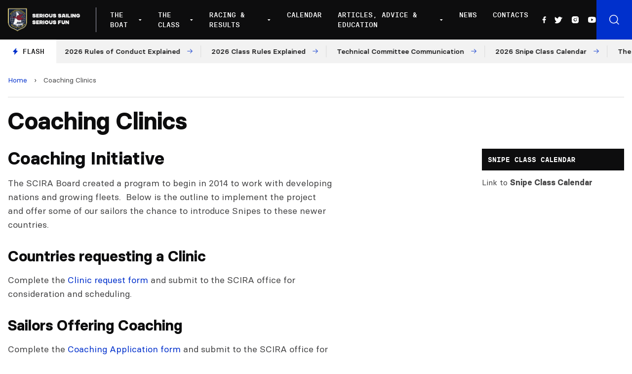

--- FILE ---
content_type: text/html; charset=UTF-8
request_url: https://www.snipe.org/coaching-clinics/
body_size: 15788
content:

<!doctype html>
<!--[if lt IE 9]><html class="no-js no-svg ie lt-ie9 lt-ie8 lt-ie7" lang="en-US"> <![endif]-->
<!--[if IE 9]><html class="no-js no-svg ie ie9 lt-ie9 lt-ie8" lang="en-US"> <![endif]-->
<!--[if gt IE 9]><!--><html class="no-js no-svg" lang="en-US"> <!--<![endif]-->
<head>
    <meta charset="UTF-8" />
    <meta name="description" content="Snipe Class International Racing Association">
    <link rel="stylesheet" href="https://www.snipe.org/wp-content/themes/snipe/style.css" type="text/css" media="screen" />
    <meta http-equiv="Content-Type" content="text/html; charset=UTF-8" />
    <meta http-equiv="X-UA-Compatible" content="IE=edge">
    <meta name="viewport" content="width=device-width, initial-scale=1">
    <link rel="author" href="https://www.snipe.org/wp-content/themes/snipe/humans.txt" />
    <link rel="pingback" href="https://www.snipe.org/xmlrpc.php" />
    <link rel="profile" href="https://gmpg.org/xfn/11">
    <meta name='robots' content='index, follow, max-image-preview:large, max-snippet:-1, max-video-preview:-1' />
	<style>img:is([sizes="auto" i], [sizes^="auto," i]) { contain-intrinsic-size: 3000px 1500px }</style>
	
	<!-- This site is optimized with the Yoast SEO plugin v18.0 - https://yoast.com/wordpress/plugins/seo/ -->
	<title>Coaching Clinics - SnipeToday - Snipe Class International</title>
	<link rel="canonical" href="https://www.snipe.org/coaching-clinics/" />
	<meta property="og:locale" content="en_US" />
	<meta property="og:type" content="article" />
	<meta property="og:title" content="Coaching Clinics - SnipeToday - Snipe Class International" />
	<meta property="og:description" content="Coaching Initiative The SCIRA Board created a program to begin in 2014 to work with developing nations and growing fleets.&nbsp; Below is the outline to implement the project and offer some of our sailors the chance to introduce Snipes to these newer countries. Countries requesting a Clinic Complete the&nbsp;Clinic request form&nbsp;and submit to the SCIRA [&hellip;]" />
	<meta property="og:url" content="https://www.snipe.org/coaching-clinics/" />
	<meta property="og:site_name" content="SnipeToday - Snipe Class International" />
	<meta property="article:publisher" content="https://www.facebook.com/SnipeToday/" />
	<meta property="article:modified_time" content="2021-12-14T15:03:10+00:00" />
	<meta name="twitter:card" content="summary_large_image" />
	<meta name="twitter:site" content="@SnipeToday" />
	<meta name="twitter:label1" content="Est. reading time" />
	<meta name="twitter:data1" content="2 minutes" />
	<script type="application/ld+json" class="yoast-schema-graph">{"@context":"https://schema.org","@graph":[{"@type":"Organization","@id":"https://www.snipe.org/#organization","name":"Snipe Class International | SnipeToday","url":"https://www.snipe.org/","sameAs":["https://www.facebook.com/SnipeToday/","https://www.instagram.com/snipetoday/","https://www.youtube.com/channel/UCn3GeQDfz2nRDLKlbjkCPlw","https://twitter.com/SnipeToday"],"logo":{"@type":"ImageObject","@id":"https://www.snipe.org/#logo","inLanguage":"en-US","url":"https://www.snipe.org/wp-content/uploads/2022/01/SCIRA_LOGOS-1.jpg","contentUrl":"https://www.snipe.org/wp-content/uploads/2022/01/SCIRA_LOGOS-1.jpg","width":300,"height":165,"caption":"Snipe Class International | SnipeToday"},"image":{"@id":"https://www.snipe.org/#logo"}},{"@type":"WebSite","@id":"https://www.snipe.org/#website","url":"https://www.snipe.org/","name":"SnipeToday - Snipe Class International","description":"Snipe Class International Racing Association","publisher":{"@id":"https://www.snipe.org/#organization"},"potentialAction":[{"@type":"SearchAction","target":{"@type":"EntryPoint","urlTemplate":"https://www.snipe.org/?s={search_term_string}"},"query-input":"required name=search_term_string"}],"inLanguage":"en-US"},{"@type":"WebPage","@id":"https://www.snipe.org/coaching-clinics/#webpage","url":"https://www.snipe.org/coaching-clinics/","name":"Coaching Clinics - SnipeToday - Snipe Class International","isPartOf":{"@id":"https://www.snipe.org/#website"},"datePublished":"2021-11-30T15:09:33+00:00","dateModified":"2021-12-14T15:03:10+00:00","breadcrumb":{"@id":"https://www.snipe.org/coaching-clinics/#breadcrumb"},"inLanguage":"en-US","potentialAction":[{"@type":"ReadAction","target":["https://www.snipe.org/coaching-clinics/"]}]},{"@type":"BreadcrumbList","@id":"https://www.snipe.org/coaching-clinics/#breadcrumb","itemListElement":[{"@type":"ListItem","position":1,"name":"Home","item":"https://www.snipe.org/"},{"@type":"ListItem","position":2,"name":"Coaching Clinics"}]}]}</script>
	<!-- / Yoast SEO plugin. -->


<link rel='dns-prefetch' href='//unpkg.com' />
<link rel='dns-prefetch' href='//cdn.jsdelivr.net' />
<link rel="alternate" type="application/rss+xml" title="SnipeToday - Snipe Class International &raquo; Feed" href="https://www.snipe.org/feed/" />
<link rel="alternate" type="application/rss+xml" title="SnipeToday - Snipe Class International &raquo; Comments Feed" href="https://www.snipe.org/comments/feed/" />
<script type="text/javascript">
/* <![CDATA[ */
window._wpemojiSettings = {"baseUrl":"https:\/\/s.w.org\/images\/core\/emoji\/15.0.3\/72x72\/","ext":".png","svgUrl":"https:\/\/s.w.org\/images\/core\/emoji\/15.0.3\/svg\/","svgExt":".svg","source":{"concatemoji":"https:\/\/www.snipe.org\/wp-includes\/js\/wp-emoji-release.min.js?ver=6.7.4"}};
/*! This file is auto-generated */
!function(i,n){var o,s,e;function c(e){try{var t={supportTests:e,timestamp:(new Date).valueOf()};sessionStorage.setItem(o,JSON.stringify(t))}catch(e){}}function p(e,t,n){e.clearRect(0,0,e.canvas.width,e.canvas.height),e.fillText(t,0,0);var t=new Uint32Array(e.getImageData(0,0,e.canvas.width,e.canvas.height).data),r=(e.clearRect(0,0,e.canvas.width,e.canvas.height),e.fillText(n,0,0),new Uint32Array(e.getImageData(0,0,e.canvas.width,e.canvas.height).data));return t.every(function(e,t){return e===r[t]})}function u(e,t,n){switch(t){case"flag":return n(e,"\ud83c\udff3\ufe0f\u200d\u26a7\ufe0f","\ud83c\udff3\ufe0f\u200b\u26a7\ufe0f")?!1:!n(e,"\ud83c\uddfa\ud83c\uddf3","\ud83c\uddfa\u200b\ud83c\uddf3")&&!n(e,"\ud83c\udff4\udb40\udc67\udb40\udc62\udb40\udc65\udb40\udc6e\udb40\udc67\udb40\udc7f","\ud83c\udff4\u200b\udb40\udc67\u200b\udb40\udc62\u200b\udb40\udc65\u200b\udb40\udc6e\u200b\udb40\udc67\u200b\udb40\udc7f");case"emoji":return!n(e,"\ud83d\udc26\u200d\u2b1b","\ud83d\udc26\u200b\u2b1b")}return!1}function f(e,t,n){var r="undefined"!=typeof WorkerGlobalScope&&self instanceof WorkerGlobalScope?new OffscreenCanvas(300,150):i.createElement("canvas"),a=r.getContext("2d",{willReadFrequently:!0}),o=(a.textBaseline="top",a.font="600 32px Arial",{});return e.forEach(function(e){o[e]=t(a,e,n)}),o}function t(e){var t=i.createElement("script");t.src=e,t.defer=!0,i.head.appendChild(t)}"undefined"!=typeof Promise&&(o="wpEmojiSettingsSupports",s=["flag","emoji"],n.supports={everything:!0,everythingExceptFlag:!0},e=new Promise(function(e){i.addEventListener("DOMContentLoaded",e,{once:!0})}),new Promise(function(t){var n=function(){try{var e=JSON.parse(sessionStorage.getItem(o));if("object"==typeof e&&"number"==typeof e.timestamp&&(new Date).valueOf()<e.timestamp+604800&&"object"==typeof e.supportTests)return e.supportTests}catch(e){}return null}();if(!n){if("undefined"!=typeof Worker&&"undefined"!=typeof OffscreenCanvas&&"undefined"!=typeof URL&&URL.createObjectURL&&"undefined"!=typeof Blob)try{var e="postMessage("+f.toString()+"("+[JSON.stringify(s),u.toString(),p.toString()].join(",")+"));",r=new Blob([e],{type:"text/javascript"}),a=new Worker(URL.createObjectURL(r),{name:"wpTestEmojiSupports"});return void(a.onmessage=function(e){c(n=e.data),a.terminate(),t(n)})}catch(e){}c(n=f(s,u,p))}t(n)}).then(function(e){for(var t in e)n.supports[t]=e[t],n.supports.everything=n.supports.everything&&n.supports[t],"flag"!==t&&(n.supports.everythingExceptFlag=n.supports.everythingExceptFlag&&n.supports[t]);n.supports.everythingExceptFlag=n.supports.everythingExceptFlag&&!n.supports.flag,n.DOMReady=!1,n.readyCallback=function(){n.DOMReady=!0}}).then(function(){return e}).then(function(){var e;n.supports.everything||(n.readyCallback(),(e=n.source||{}).concatemoji?t(e.concatemoji):e.wpemoji&&e.twemoji&&(t(e.twemoji),t(e.wpemoji)))}))}((window,document),window._wpemojiSettings);
/* ]]> */
</script>
<style id='wp-emoji-styles-inline-css' type='text/css'>

	img.wp-smiley, img.emoji {
		display: inline !important;
		border: none !important;
		box-shadow: none !important;
		height: 1em !important;
		width: 1em !important;
		margin: 0 0.07em !important;
		vertical-align: -0.1em !important;
		background: none !important;
		padding: 0 !important;
	}
</style>
<link rel='stylesheet' id='wp-block-library-css' href='https://www.snipe.org/wp-includes/css/dist/block-library/style.min.css?ver=6.7.4' type='text/css' media='all' />
<style id='global-styles-inline-css' type='text/css'>
:root{--wp--preset--aspect-ratio--square: 1;--wp--preset--aspect-ratio--4-3: 4/3;--wp--preset--aspect-ratio--3-4: 3/4;--wp--preset--aspect-ratio--3-2: 3/2;--wp--preset--aspect-ratio--2-3: 2/3;--wp--preset--aspect-ratio--16-9: 16/9;--wp--preset--aspect-ratio--9-16: 9/16;--wp--preset--color--black: #000000;--wp--preset--color--cyan-bluish-gray: #abb8c3;--wp--preset--color--white: #ffffff;--wp--preset--color--pale-pink: #f78da7;--wp--preset--color--vivid-red: #cf2e2e;--wp--preset--color--luminous-vivid-orange: #ff6900;--wp--preset--color--luminous-vivid-amber: #fcb900;--wp--preset--color--light-green-cyan: #7bdcb5;--wp--preset--color--vivid-green-cyan: #00d084;--wp--preset--color--pale-cyan-blue: #8ed1fc;--wp--preset--color--vivid-cyan-blue: #0693e3;--wp--preset--color--vivid-purple: #9b51e0;--wp--preset--color--primary: #0030CC;--wp--preset--gradient--vivid-cyan-blue-to-vivid-purple: linear-gradient(135deg,rgba(6,147,227,1) 0%,rgb(155,81,224) 100%);--wp--preset--gradient--light-green-cyan-to-vivid-green-cyan: linear-gradient(135deg,rgb(122,220,180) 0%,rgb(0,208,130) 100%);--wp--preset--gradient--luminous-vivid-amber-to-luminous-vivid-orange: linear-gradient(135deg,rgba(252,185,0,1) 0%,rgba(255,105,0,1) 100%);--wp--preset--gradient--luminous-vivid-orange-to-vivid-red: linear-gradient(135deg,rgba(255,105,0,1) 0%,rgb(207,46,46) 100%);--wp--preset--gradient--very-light-gray-to-cyan-bluish-gray: linear-gradient(135deg,rgb(238,238,238) 0%,rgb(169,184,195) 100%);--wp--preset--gradient--cool-to-warm-spectrum: linear-gradient(135deg,rgb(74,234,220) 0%,rgb(151,120,209) 20%,rgb(207,42,186) 40%,rgb(238,44,130) 60%,rgb(251,105,98) 80%,rgb(254,248,76) 100%);--wp--preset--gradient--blush-light-purple: linear-gradient(135deg,rgb(255,206,236) 0%,rgb(152,150,240) 100%);--wp--preset--gradient--blush-bordeaux: linear-gradient(135deg,rgb(254,205,165) 0%,rgb(254,45,45) 50%,rgb(107,0,62) 100%);--wp--preset--gradient--luminous-dusk: linear-gradient(135deg,rgb(255,203,112) 0%,rgb(199,81,192) 50%,rgb(65,88,208) 100%);--wp--preset--gradient--pale-ocean: linear-gradient(135deg,rgb(255,245,203) 0%,rgb(182,227,212) 50%,rgb(51,167,181) 100%);--wp--preset--gradient--electric-grass: linear-gradient(135deg,rgb(202,248,128) 0%,rgb(113,206,126) 100%);--wp--preset--gradient--midnight: linear-gradient(135deg,rgb(2,3,129) 0%,rgb(40,116,252) 100%);--wp--preset--font-size--small: 12px;--wp--preset--font-size--medium: 20px;--wp--preset--font-size--large: 20px;--wp--preset--font-size--x-large: 42px;--wp--preset--font-size--normal: 16px;--wp--preset--font-size--extra-large: 24px;--wp--preset--font-size--huge: 40px;--wp--preset--font-family--system-font: -apple-system,BlinkMacSystemFont,"Segoe UI",Roboto,Oxygen-Sans,Ubuntu,Cantarell, "Helvetica Neue",sans-serif;--wp--preset--font-family--helvetica-arial: Helvetica Neue, Helvetica, Arial, sans-serif;--wp--preset--spacing--20: 0.44rem;--wp--preset--spacing--30: 0.67rem;--wp--preset--spacing--40: 1rem;--wp--preset--spacing--50: 1.5rem;--wp--preset--spacing--60: 2.25rem;--wp--preset--spacing--70: 3.38rem;--wp--preset--spacing--80: 5.06rem;--wp--preset--shadow--natural: 6px 6px 9px rgba(0, 0, 0, 0.2);--wp--preset--shadow--deep: 12px 12px 50px rgba(0, 0, 0, 0.4);--wp--preset--shadow--sharp: 6px 6px 0px rgba(0, 0, 0, 0.2);--wp--preset--shadow--outlined: 6px 6px 0px -3px rgba(255, 255, 255, 1), 6px 6px rgba(0, 0, 0, 1);--wp--preset--shadow--crisp: 6px 6px 0px rgba(0, 0, 0, 1);}:root { --wp--style--global--content-size: 1024px;--wp--style--global--wide-size: 1280px; }:where(body) { margin: 0; }.wp-site-blocks > .alignleft { float: left; margin-right: 2em; }.wp-site-blocks > .alignright { float: right; margin-left: 2em; }.wp-site-blocks > .aligncenter { justify-content: center; margin-left: auto; margin-right: auto; }:where(.is-layout-flex){gap: 0.5em;}:where(.is-layout-grid){gap: 0.5em;}.is-layout-flow > .alignleft{float: left;margin-inline-start: 0;margin-inline-end: 2em;}.is-layout-flow > .alignright{float: right;margin-inline-start: 2em;margin-inline-end: 0;}.is-layout-flow > .aligncenter{margin-left: auto !important;margin-right: auto !important;}.is-layout-constrained > .alignleft{float: left;margin-inline-start: 0;margin-inline-end: 2em;}.is-layout-constrained > .alignright{float: right;margin-inline-start: 2em;margin-inline-end: 0;}.is-layout-constrained > .aligncenter{margin-left: auto !important;margin-right: auto !important;}.is-layout-constrained > :where(:not(.alignleft):not(.alignright):not(.alignfull)){max-width: var(--wp--style--global--content-size);margin-left: auto !important;margin-right: auto !important;}.is-layout-constrained > .alignwide{max-width: var(--wp--style--global--wide-size);}body .is-layout-flex{display: flex;}.is-layout-flex{flex-wrap: wrap;align-items: center;}.is-layout-flex > :is(*, div){margin: 0;}body .is-layout-grid{display: grid;}.is-layout-grid > :is(*, div){margin: 0;}body{padding-top: 0px;padding-right: 0px;padding-bottom: 0px;padding-left: 0px;}a:where(:not(.wp-element-button)){text-decoration: underline;}:root :where(.wp-element-button, .wp-block-button__link){background-color: #32373c;border-width: 0;color: #fff;font-family: inherit;font-size: inherit;line-height: inherit;padding: calc(0.667em + 2px) calc(1.333em + 2px);text-decoration: none;}.has-black-color{color: var(--wp--preset--color--black) !important;}.has-cyan-bluish-gray-color{color: var(--wp--preset--color--cyan-bluish-gray) !important;}.has-white-color{color: var(--wp--preset--color--white) !important;}.has-pale-pink-color{color: var(--wp--preset--color--pale-pink) !important;}.has-vivid-red-color{color: var(--wp--preset--color--vivid-red) !important;}.has-luminous-vivid-orange-color{color: var(--wp--preset--color--luminous-vivid-orange) !important;}.has-luminous-vivid-amber-color{color: var(--wp--preset--color--luminous-vivid-amber) !important;}.has-light-green-cyan-color{color: var(--wp--preset--color--light-green-cyan) !important;}.has-vivid-green-cyan-color{color: var(--wp--preset--color--vivid-green-cyan) !important;}.has-pale-cyan-blue-color{color: var(--wp--preset--color--pale-cyan-blue) !important;}.has-vivid-cyan-blue-color{color: var(--wp--preset--color--vivid-cyan-blue) !important;}.has-vivid-purple-color{color: var(--wp--preset--color--vivid-purple) !important;}.has-primary-color{color: var(--wp--preset--color--primary) !important;}.has-black-background-color{background-color: var(--wp--preset--color--black) !important;}.has-cyan-bluish-gray-background-color{background-color: var(--wp--preset--color--cyan-bluish-gray) !important;}.has-white-background-color{background-color: var(--wp--preset--color--white) !important;}.has-pale-pink-background-color{background-color: var(--wp--preset--color--pale-pink) !important;}.has-vivid-red-background-color{background-color: var(--wp--preset--color--vivid-red) !important;}.has-luminous-vivid-orange-background-color{background-color: var(--wp--preset--color--luminous-vivid-orange) !important;}.has-luminous-vivid-amber-background-color{background-color: var(--wp--preset--color--luminous-vivid-amber) !important;}.has-light-green-cyan-background-color{background-color: var(--wp--preset--color--light-green-cyan) !important;}.has-vivid-green-cyan-background-color{background-color: var(--wp--preset--color--vivid-green-cyan) !important;}.has-pale-cyan-blue-background-color{background-color: var(--wp--preset--color--pale-cyan-blue) !important;}.has-vivid-cyan-blue-background-color{background-color: var(--wp--preset--color--vivid-cyan-blue) !important;}.has-vivid-purple-background-color{background-color: var(--wp--preset--color--vivid-purple) !important;}.has-primary-background-color{background-color: var(--wp--preset--color--primary) !important;}.has-black-border-color{border-color: var(--wp--preset--color--black) !important;}.has-cyan-bluish-gray-border-color{border-color: var(--wp--preset--color--cyan-bluish-gray) !important;}.has-white-border-color{border-color: var(--wp--preset--color--white) !important;}.has-pale-pink-border-color{border-color: var(--wp--preset--color--pale-pink) !important;}.has-vivid-red-border-color{border-color: var(--wp--preset--color--vivid-red) !important;}.has-luminous-vivid-orange-border-color{border-color: var(--wp--preset--color--luminous-vivid-orange) !important;}.has-luminous-vivid-amber-border-color{border-color: var(--wp--preset--color--luminous-vivid-amber) !important;}.has-light-green-cyan-border-color{border-color: var(--wp--preset--color--light-green-cyan) !important;}.has-vivid-green-cyan-border-color{border-color: var(--wp--preset--color--vivid-green-cyan) !important;}.has-pale-cyan-blue-border-color{border-color: var(--wp--preset--color--pale-cyan-blue) !important;}.has-vivid-cyan-blue-border-color{border-color: var(--wp--preset--color--vivid-cyan-blue) !important;}.has-vivid-purple-border-color{border-color: var(--wp--preset--color--vivid-purple) !important;}.has-primary-border-color{border-color: var(--wp--preset--color--primary) !important;}.has-vivid-cyan-blue-to-vivid-purple-gradient-background{background: var(--wp--preset--gradient--vivid-cyan-blue-to-vivid-purple) !important;}.has-light-green-cyan-to-vivid-green-cyan-gradient-background{background: var(--wp--preset--gradient--light-green-cyan-to-vivid-green-cyan) !important;}.has-luminous-vivid-amber-to-luminous-vivid-orange-gradient-background{background: var(--wp--preset--gradient--luminous-vivid-amber-to-luminous-vivid-orange) !important;}.has-luminous-vivid-orange-to-vivid-red-gradient-background{background: var(--wp--preset--gradient--luminous-vivid-orange-to-vivid-red) !important;}.has-very-light-gray-to-cyan-bluish-gray-gradient-background{background: var(--wp--preset--gradient--very-light-gray-to-cyan-bluish-gray) !important;}.has-cool-to-warm-spectrum-gradient-background{background: var(--wp--preset--gradient--cool-to-warm-spectrum) !important;}.has-blush-light-purple-gradient-background{background: var(--wp--preset--gradient--blush-light-purple) !important;}.has-blush-bordeaux-gradient-background{background: var(--wp--preset--gradient--blush-bordeaux) !important;}.has-luminous-dusk-gradient-background{background: var(--wp--preset--gradient--luminous-dusk) !important;}.has-pale-ocean-gradient-background{background: var(--wp--preset--gradient--pale-ocean) !important;}.has-electric-grass-gradient-background{background: var(--wp--preset--gradient--electric-grass) !important;}.has-midnight-gradient-background{background: var(--wp--preset--gradient--midnight) !important;}.has-small-font-size{font-size: var(--wp--preset--font-size--small) !important;}.has-medium-font-size{font-size: var(--wp--preset--font-size--medium) !important;}.has-large-font-size{font-size: var(--wp--preset--font-size--large) !important;}.has-x-large-font-size{font-size: var(--wp--preset--font-size--x-large) !important;}.has-normal-font-size{font-size: var(--wp--preset--font-size--normal) !important;}.has-extra-large-font-size{font-size: var(--wp--preset--font-size--extra-large) !important;}.has-huge-font-size{font-size: var(--wp--preset--font-size--huge) !important;}.has-system-font-font-family{font-family: var(--wp--preset--font-family--system-font) !important;}.has-helvetica-arial-font-family{font-family: var(--wp--preset--font-family--helvetica-arial) !important;}
:where(.wp-block-post-template.is-layout-flex){gap: 1.25em;}:where(.wp-block-post-template.is-layout-grid){gap: 1.25em;}
:where(.wp-block-columns.is-layout-flex){gap: 2em;}:where(.wp-block-columns.is-layout-grid){gap: 2em;}
:root :where(.wp-block-pullquote){font-size: 1.5em;line-height: 1.6;}
</style>
<link rel='stylesheet' id='phosphor-icons-css' href='https://www.snipe.org/wp-content/themes/snipe/static/assets/dist/js/vendor/phosphor-icons/src/css/phosphor.css?ver=6.7.4' type='text/css' media='all' />
<link rel='stylesheet' id='chocolat-css' href='https://www.snipe.org/wp-content/themes/snipe/static/assets/dist/js/vendor/chocolat/dist/css/chocolat.css?ver=6.7.4' type='text/css' media='all' />
<link rel='stylesheet' id='fullcalendar-css' href='https://www.snipe.org/wp-content/themes/snipe/static/assets/dist/js/vendor/fullcalendar/main.min.css?ver=6.7.4' type='text/css' media='all' />
<link rel='stylesheet' id='snipe-css' href='https://www.snipe.org/wp-content/themes/snipe/static/assets/dist/css/style.css?ver=1643216868' type='text/css' media='all' />
<link rel='stylesheet' id='jquery-lazyloadxt-fadein-css-css' href='//www.snipe.org/wp-content/plugins/a3-lazy-load/assets/css/jquery.lazyloadxt.fadein.css?ver=6.7.4' type='text/css' media='all' />
<link rel='stylesheet' id='a3a3_lazy_load-css' href='//www.snipe.org/wp-content/uploads/sass/a3_lazy_load.min.css?ver=1642087929' type='text/css' media='all' />
<script type="text/javascript" src="https://www.snipe.org/wp-includes/js/jquery/jquery.min.js?ver=3.7.1" id="jquery-core-js"></script>
<script type="text/javascript" src="https://www.snipe.org/wp-includes/js/jquery/jquery-migrate.min.js?ver=3.4.1" id="jquery-migrate-js"></script>
<script type="text/javascript" src="https://www.snipe.org/wp-content/themes/snipe/static/assets/dist/js/vendor/chocolat/dist/js/chocolat.js?ver=6.7.4" id="chocolat-js"></script>
<script type="text/javascript" src="https://unpkg.com/embla-carousel/embla-carousel.umd.js?ver=6.7.4" id="embla-js"></script>
<script type="text/javascript" src="https://unpkg.com/embla-carousel-autoplay/embla-carousel-autoplay.umd.js?ver=6.7.4" id="embla-autoplay-js"></script>
<script type="text/javascript" src="//cdn.jsdelivr.net/npm/jquery.marquee@1.6.0/jquery.marquee.min.js?ver=6.7.4" id="telex-js"></script>
<script type="text/javascript" src="https://www.snipe.org/wp-content/themes/snipe/static/assets/dist/js/vendor/fullcalendar/main.min.js?ver=6.7.4" id="fullcalendar-js"></script>
<script type="text/javascript" id="snipe-js-extra">
/* <![CDATA[ */
var global_vars = {"siteurl":"https:\/\/www.snipe.org"};
/* ]]> */
</script>
<script type="text/javascript" src="https://www.snipe.org/wp-content/themes/snipe/static/assets/dist/js/app.min.js?ver=1644239884" id="snipe-js"></script>
<link rel="https://api.w.org/" href="https://www.snipe.org/wp-json/" /><link rel="alternate" title="JSON" type="application/json" href="https://www.snipe.org/wp-json/wp/v2/pages/42547" /><link rel="EditURI" type="application/rsd+xml" title="RSD" href="https://www.snipe.org/xmlrpc.php?rsd" />
<meta name="generator" content="WordPress 6.7.4" />
<link rel='shortlink' href='https://www.snipe.org/?p=42547' />
<link rel="alternate" title="oEmbed (JSON)" type="application/json+oembed" href="https://www.snipe.org/wp-json/oembed/1.0/embed?url=https%3A%2F%2Fwww.snipe.org%2Fcoaching-clinics%2F" />
<link rel="alternate" title="oEmbed (XML)" type="text/xml+oembed" href="https://www.snipe.org/wp-json/oembed/1.0/embed?url=https%3A%2F%2Fwww.snipe.org%2Fcoaching-clinics%2F&#038;format=xml" />
<style type="text/css">body.logged-in .broken_link, body.logged-in 
 a.broken_link {
	text-decoration: line-through;
}</style><link rel="icon" href="https://www.snipe.org/wp-content/uploads/2022/01/cropped-favicon-snipe-white-32x32.png" sizes="32x32" />
<link rel="icon" href="https://www.snipe.org/wp-content/uploads/2022/01/cropped-favicon-snipe-white-192x192.png" sizes="192x192" />
<link rel="apple-touch-icon" href="https://www.snipe.org/wp-content/uploads/2022/01/cropped-favicon-snipe-white-180x180.png" />
<meta name="msapplication-TileImage" content="https://www.snipe.org/wp-content/uploads/2022/01/cropped-favicon-snipe-white-270x270.png" />

			</head>

	<body class="page-template-default page page-id-42547" data-template="base.twig">

		<header class="main-header js-mainHeader" >
            <div class="main-header__wrapper">
            <div class="main-header__logo">
                <a href="https://www.snipe.org">
                    <img src="https://www.snipe.org/wp-content/uploads/2021/12/logo-scira.png" alt="SnipeToday - Snipe Class International Logo">
                </a>
            </div>
            <div class="main-header__nav">
                <nav id="nav-main" class="nav-main" role="navigation">
                    	<ul>
					<li class=" menu-item menu-item-type-custom menu-item-object-custom menu-item-42535 menu-item-has-children">
				<a target="" href="#">The Boat</a>
									<div class="nav-main__submenu ">
						<ul class="">
															<li><span>About The Boat</span></li>
																					
																	<li class=" menu-item menu-item-type-post_type menu-item-object-page menu-item-42534 flex items-center">
																				<a target="" href="https://www.snipe.org/the-snipe/">The Snipe</a>
									</li>
																						
																	<li class=" menu-item menu-item-type-post_type menu-item-object-page menu-item-42533 flex items-center">
																				<a target="" href="https://www.snipe.org/snipe-history/">Snipe History</a>
									</li>
																						
																	<li class=" menu-item menu-item-type-post_type menu-item-object-page menu-item-42531 flex items-center">
																				<a target="" href="https://www.snipe.org/buying-a-snipe/">Buying a Snipe</a>
									</li>
																						
																	<li class=" menu-item menu-item-type-post_type menu-item-object-page menu-item-42532 flex items-center">
																				<a target="" href="https://www.snipe.org/why-sail-a-snipe/">Why Sail a Snipe</a>
									</li>
																						
																	<li class=" menu-item menu-item-type-post_type menu-item-object-page menu-item-42530 flex items-center">
																				<a target="" href="https://www.snipe.org/new-boats-and-dealers/">New Boats and Dealers</a>
									</li>
																						
																	<li class=" menu-item menu-item-type-post_type menu-item-object-page menu-item-42529 flex items-center">
																				<a target="" href="https://www.snipe.org/buying-a-used-snipe/">Buying a Used Snipe</a>
									</li>
																						
																	<li class=" menu-item menu-item-type-post_type menu-item-object-page menu-item-42528 flex items-center">
																				<a target="" href="https://www.snipe.org/suppliers/">Suppliers</a>
									</li>
																					</ul>
													<a href="https://www.snipe.org/why-sail-a-snipe/">
								<div>
									<h3>Why Sail a Snipe</h3>
									<p>What keeps such a large group of sailors from all levels addicted to the Snipe?</p>
									<span class="has-arrow has-arrow--white">Read more</span>
								</div>
								<figure>
									    <picture>
        <source 
            srcset="
                https://www.snipe.org/wp-content/uploads/2021/11/255464159_465852648231668_3290938715795315785_n-300x203.webp 300w,
                https://www.snipe.org/wp-content/uploads/2021/11/255464159_465852648231668_3290938715795315785_n-768x521.webp 768w,
                https://www.snipe.org/wp-content/uploads/2021/11/255464159_465852648231668_3290938715795315785_n-1024x694.webp 1024w,
                https://www.snipe.org/wp-content/uploads/2021/11/255464159_465852648231668_3290938715795315785_n.webp 1400w"
            loading="lazy"
            type="image/webp">
        <source 
            srcset="
                https://www.snipe.org/wp-content/uploads/2021/11/255464159_465852648231668_3290938715795315785_n-300x203.jpeg 300w,
                https://www.snipe.org/wp-content/uploads/2021/11/255464159_465852648231668_3290938715795315785_n-768x521.jpeg 768w,
                https://www.snipe.org/wp-content/uploads/2021/11/255464159_465852648231668_3290938715795315785_n-1024x694.jpeg 1024w,
                https://www.snipe.org/wp-content/uploads/2021/11/255464159_465852648231668_3290938715795315785_n.jpeg 1400w"
            loading="lazy"
            type="image/jpg">
        <img 
            src="https://www.snipe.org/wp-content/uploads/2021/11/255464159_465852648231668_3290938715795315785_n.jpeg"
            srcset="https://www.snipe.org/wp-content/uploads/2021/11/255464159_465852648231668_3290938715795315785_n.jpeg 1440w, https://www.snipe.org/wp-content/uploads/2021/11/255464159_465852648231668_3290938715795315785_n-300x203.jpeg 300w, https://www.snipe.org/wp-content/uploads/2021/11/255464159_465852648231668_3290938715795315785_n-768x521.jpeg 768w, https://www.snipe.org/wp-content/uploads/2021/11/255464159_465852648231668_3290938715795315785_n-1024x694.jpeg 1024w"
            alt="Why Sail a Snipe Image"
            loading="lazy"
        />
    </picture>
								</figure>
							</a>
											</div>
							</li>
					<li class=" menu-item menu-item-type-custom menu-item-object-custom current-menu-ancestor menu-item-42589 menu-item-has-children">
				<a target="" href="#">The Class</a>
									<div class="nav-main__submenu nav-main__submenu-col">
						<ul class="">
																					
																	<li class=" menu-item menu-item-type-custom menu-item-object-custom menu-item-42557 menu-item-has-children"><span class="block mb-2">SCIRA Rules</span>
										<ul>
																							<li class=" menu-item menu-item-type-post_type menu-item-object-page menu-item-42558">
													<a target="" href="https://www.snipe.org/class-rules/">Class Rules</a>
												</li>
																							<li class=" menu-item menu-item-type-post_type menu-item-object-page menu-item-42559">
													<a target="" href="https://www.snipe.org/deed-of-gifts/">Deed of Gifts</a>
												</li>
																							<li class=" menu-item menu-item-type-post_type menu-item-object-page menu-item-42560">
													<a target="" href="https://www.snipe.org/rules-proposal/">Rules Proposal</a>
												</li>
																					</ul>
									</li>
																						
																	<li class=" menu-item menu-item-type-custom menu-item-object-custom current-menu-ancestor current-menu-parent menu-item-42561 menu-item-has-children"><span class="block mb-2">SCIRA Organization</span>
										<ul>
																							<li class=" menu-item menu-item-type-post_type menu-item-object-page menu-item-42568">
													<a target="" href="https://www.snipe.org/board-officers/">Board Officers</a>
												</li>
																							<li class=" menu-item menu-item-type-post_type menu-item-object-page menu-item-53359">
													<a target="" href="https://www.snipe.org/past-commodores-honorary/">Past Commodores / Honorary</a>
												</li>
																							<li class=" menu-item menu-item-type-post_type menu-item-object-page menu-item-42564">
													<a target="" href="https://www.snipe.org/national-secretaries/">National Secretaries</a>
												</li>
																							<li class=" menu-item menu-item-type-post_type menu-item-object-page menu-item-42563">
													<a target="" href="https://www.snipe.org/fleets-districts/">Fleets / Districts</a>
												</li>
																							<li class=" menu-item menu-item-type-post_type menu-item-object-page current-menu-item page_item page-item-42547 current_page_item menu-item-42562">
													<a target="" href="https://www.snipe.org/coaching-clinics/">Coaching Clinics</a>
												</li>
																					</ul>
									</li>
																						
																	<li class=" menu-item menu-item-type-custom menu-item-object-custom menu-item-42569 menu-item-has-children"><span class="block mb-2">Members</span>
										<ul>
																							<li class=" menu-item menu-item-type-post_type menu-item-object-page menu-item-49821">
													<a target="" href="https://www.snipe.org/sciras-data-privacy-policy/">SCIRA’s Data Privacy Policy</a>
												</li>
																							<li class=" menu-item menu-item-type-custom menu-item-object-custom menu-item-43133">
													<a target="" href="https://members.snipe.org/">Pay Dues, Boats & Members Lookup</a>
												</li>
																					</ul>
									</li>
																						
																	<li class=" menu-item menu-item-type-post_type menu-item-object-page menu-item-42596 flex items-center">
										<i class="ph-anchor text-primary mr-2"></i>										<a target="" href="https://www.snipe.org/major-regatta-rotation-grid-and-bids/">Major Regatta Rotation Grid and Bids</a>
									</li>
																						
																	<li class=" menu-item menu-item-type-taxonomy menu-item-object-category menu-item-42597 flex items-center">
										<i class="ph-megaphone text-primary mr-2"></i>										<a target="" href="https://www.snipe.org/category/official-communications-from-scira/">Official Communications from SCIRA</a>
									</li>
																						
																	<li class=" menu-item menu-item-type-post_type menu-item-object-page menu-item-42595 flex items-center">
										<i class="ph-medal text-primary mr-2"></i>										<a target="" href="https://www.snipe.org/hall-of-fame/">Hall of Fame</a>
									</li>
																						
																	<li class=" menu-item menu-item-type-custom menu-item-object-custom menu-item-45441 flex items-center">
										<i class="ph-shopping-cart-simple text-primary mr-2"></i>										<a target="_blank" href="https://snipescira.myshopify.com">Merchandise</a>
									</li>
																					</ul>
													<a href="https://www.snipe.org/hall-of-fame/">
								<div>
									<h3>Snipe Class Hall of Fame</h3>
									<p>The SCIRA Hall of Fame honors individuals who have made outstanding contributions to the Snipe Class and Snipe competition.</p>
									<span class="has-arrow has-arrow--white">Read more</span>
								</div>
								<figure>
									    <picture>
        <source 
            srcset="
                https://www.snipe.org/wp-content/uploads/2021/11/256466762_465852651565001_5519160267519220599_n-300x203.webp 300w,
                https://www.snipe.org/wp-content/uploads/2021/11/256466762_465852651565001_5519160267519220599_n-768x521.webp 768w,
                https://www.snipe.org/wp-content/uploads/2021/11/256466762_465852651565001_5519160267519220599_n-1024x694.webp 1024w,
                https://www.snipe.org/wp-content/uploads/2021/11/256466762_465852651565001_5519160267519220599_n.webp 1400w"
            loading="lazy"
            type="image/webp">
        <source 
            srcset="
                https://www.snipe.org/wp-content/uploads/2021/11/256466762_465852651565001_5519160267519220599_n-300x203.jpeg 300w,
                https://www.snipe.org/wp-content/uploads/2021/11/256466762_465852651565001_5519160267519220599_n-768x521.jpeg 768w,
                https://www.snipe.org/wp-content/uploads/2021/11/256466762_465852651565001_5519160267519220599_n-1024x694.jpeg 1024w,
                https://www.snipe.org/wp-content/uploads/2021/11/256466762_465852651565001_5519160267519220599_n.jpeg 1400w"
            loading="lazy"
            type="image/jpg">
        <img 
            src="https://www.snipe.org/wp-content/uploads/2021/11/256466762_465852651565001_5519160267519220599_n.jpeg"
            srcset="https://www.snipe.org/wp-content/uploads/2021/11/256466762_465852651565001_5519160267519220599_n.jpeg 1440w, https://www.snipe.org/wp-content/uploads/2021/11/256466762_465852651565001_5519160267519220599_n-300x203.jpeg 300w, https://www.snipe.org/wp-content/uploads/2021/11/256466762_465852651565001_5519160267519220599_n-768x521.jpeg 768w, https://www.snipe.org/wp-content/uploads/2021/11/256466762_465852651565001_5519160267519220599_n-1024x694.jpeg 1024w"
            alt="Snipe Class Hall of Fame Image"
            loading="lazy"
        />
    </picture>
								</figure>
							</a>
											</div>
							</li>
					<li class=" menu-item menu-item-type-custom menu-item-object-custom menu-item-42586 menu-item-has-children">
				<a target="" href="#">Racing & Results</a>
									<div class="nav-main__submenu nav-main__submenu-col">
						<ul class="">
																					
																	<li class=" menu-item menu-item-type-custom menu-item-object-custom menu-item-43093 menu-item-has-children"><span class="block mb-2">Regatta Reports and Results</span>
										<ul>
																							<li class=" menu-item menu-item-type-taxonomy menu-item-object-category menu-item-67969">
													<a target="" href="https://www.snipe.org/category/regatta-reports/2025-regatta-reports/">2025 Regatta Reports</a>
												</li>
																							<li class=" menu-item menu-item-type-taxonomy menu-item-object-category menu-item-60954">
													<a target="" href="https://www.snipe.org/category/regatta-reports/2024-regatta-reports/">2024 Regatta Reports</a>
												</li>
																							<li class=" menu-item menu-item-type-taxonomy menu-item-object-category menu-item-53355">
													<a target="" href="https://www.snipe.org/category/regatta-reports/2023-regatta-reports/">2023 Regatta Reports</a>
												</li>
																							<li class=" menu-item menu-item-type-taxonomy menu-item-object-category menu-item-45314">
													<a target="" href="https://www.snipe.org/category/regatta-reports/2022-regatta-reports/">2022 Regatta Reports</a>
												</li>
																							<li class=" menu-item menu-item-type-taxonomy menu-item-object-category menu-item-43084">
													<a target="" href="https://www.snipe.org/category/regatta-reports/2021-regatta-reports/">2021 Regatta Reports</a>
												</li>
																							<li class=" menu-item menu-item-type-taxonomy menu-item-object-category menu-item-43089">
													<a target="" href="https://www.snipe.org/category/regatta-reports/2020-regatta-reports/">2020 Regatta Reports</a>
												</li>
																							<li class=" menu-item menu-item-type-taxonomy menu-item-object-category menu-item-43085">
													<a target="" href="https://www.snipe.org/category/regatta-reports/2019-regatta-reports/">2019 Regatta Reports</a>
												</li>
																							<li class=" menu-item menu-item-type-taxonomy menu-item-object-category menu-item-43086">
													<a target="" href="https://www.snipe.org/category/regatta-reports/regattas-reports/">2018 Regatta Reports</a>
												</li>
																							<li class=" menu-item menu-item-type-taxonomy menu-item-object-category menu-item-43087">
													<a target="" href="https://www.snipe.org/category/regatta-reports/2017-regattas/">2017 Regatta Reports</a>
												</li>
																							<li class=" menu-item menu-item-type-taxonomy menu-item-object-category menu-item-43092">
													<a target="" href="https://www.snipe.org/category/regatta-reports/">All Regatta Reports</a>
												</li>
																					</ul>
									</li>
																						
																	<li class=" menu-item menu-item-type-custom menu-item-object-custom menu-item-43090 menu-item-has-children"><span class="block mb-2">Events</span>
										<ul>
																							<li class=" menu-item menu-item-type-post_type menu-item-object-page menu-item-77164">
													<a target="" href="https://www.snipe.org/snipe-racing-calendar/">Calendar</a>
												</li>
																							<li class=" menu-item menu-item-type-taxonomy menu-item-object-category menu-item-43094">
													<a target="" href="https://www.snipe.org/category/events/">Upcoming Events</a>
												</li>
																							<li class=" menu-item menu-item-type-taxonomy menu-item-object-category menu-item-43095">
													<a target="" href="https://www.snipe.org/category/events/future-championships/">Upcoming Major Championships</a>
												</li>
																					</ul>
									</li>
																						
																	<li class=" menu-item menu-item-type-post_type menu-item-object-page menu-item-44774 flex items-center">
										<i class="ph-trophy text-primary mr-2"></i>										<a target="" href="https://www.snipe.org/championship-results/">Championship Results</a>
									</li>
																						
																	<li class=" menu-item menu-item-type-post_type menu-item-object-page menu-item-44773 flex items-center">
										<i class="ph-globe-hemisphere-west text-primary mr-2"></i>										<a target="" href="https://www.snipe.org/pan-am-games/">Pan Am Games</a>
									</li>
																					</ul>
											</div>
							</li>
					<li class=" menu-item menu-item-type-post_type menu-item-object-page menu-item-77314">
				<a target="" href="https://www.snipe.org/snipe-racing-calendar/">Calendar</a>
							</li>
					<li class=" menu-item menu-item-type-taxonomy menu-item-object-category menu-item-42724 menu-item-has-children">
				<a target="" href="https://www.snipe.org/category/articles-advices-and-education/">Articles, Advice & Education</a>
									<div class="nav-main__submenu nav-main__submenu-col">
						<ul class="">
																					
																	<li class=" menu-item menu-item-type-taxonomy menu-item-object-category menu-item-42573 menu-item-has-children"><span class="block mb-2">Articles from the Experts</span>
										<ul>
																							<li class=" menu-item menu-item-type-taxonomy menu-item-object-category menu-item-42578">
													<a target="" href="https://www.snipe.org/category/articles-advices-and-education/technical-experts/tuning/">Tuning</a>
												</li>
																							<li class=" menu-item menu-item-type-taxonomy menu-item-object-category menu-item-42575">
													<a target="" href="https://www.snipe.org/category/articles-advices-and-education/technical-experts/boats-equipments/">Boats &amp; Equipment</a>
												</li>
																							<li class=" menu-item menu-item-type-taxonomy menu-item-object-category menu-item-42577">
													<a target="" href="https://www.snipe.org/category/articles-advices-and-education/technical-experts/tactics-strategy/">Tactics &amp; Strategy</a>
												</li>
																							<li class=" menu-item menu-item-type-taxonomy menu-item-object-category menu-item-42574">
													<a target="" href="https://www.snipe.org/category/articles-advices-and-education/technical-experts/boat-handling/">Boat Handling &amp; Training</a>
												</li>
																							<li class=" menu-item menu-item-type-taxonomy menu-item-object-category menu-item-42576">
													<a target="" href="https://www.snipe.org/category/articles-advices-and-education/technical-experts/rules/">Rules</a>
												</li>
																					</ul>
									</li>
																						
																	<li class=" menu-item menu-item-type-custom menu-item-object-custom menu-item-42582 menu-item-has-children"><span class="block mb-2">Interviews, Photos & Videos</span>
										<ul>
																							<li class=" menu-item menu-item-type-taxonomy menu-item-object-category menu-item-42580">
													<a target="" href="https://www.snipe.org/category/articles-advices-and-education/interviews-videos/">Interviews &amp; Videos</a>
												</li>
																							<li class=" menu-item menu-item-type-post_type_archive menu-item-object-photogallery menu-item-43118">
													<a target="" href="https://www.snipe.org/photo-gallery/">Media</a>
												</li>
																					</ul>
									</li>
																						
																	<li class=" menu-item menu-item-type-custom menu-item-object-custom menu-item-42583 menu-item-has-children"><span class="block mb-2">SnipeYesterday</span>
										<ul>
																							<li class=" menu-item menu-item-type-taxonomy menu-item-object-category menu-item-42584">
													<a target="" href="https://www.snipe.org/category/articles-advices-and-education/snipe-yesterday/">SnipeYesterday</a>
												</li>
																							<li class=" menu-item menu-item-type-post_type_archive menu-item-object-bulletins menu-item-43169">
													<a target="" href="https://www.snipe.org/snipe-bulletins/">Snipe Bulletins</a>
												</li>
																					</ul>
									</li>
																						
																	<li class=" menu-item menu-item-type-taxonomy menu-item-object-category menu-item-42579 flex items-center">
										<i class="ph-bookmark text-primary mr-2"></i>										<a target="" href="https://www.snipe.org/category/articles-advices-and-education/exchange-views/">Exchange of Views &amp; Reading</a>
									</li>
																					</ul>
											</div>
							</li>
					<li class=" menu-item menu-item-type-taxonomy menu-item-object-category menu-item-42718">
				<a target="" href="https://www.snipe.org/category/news/">News</a>
							</li>
					<li class=" menu-item menu-item-type-post_type menu-item-object-page menu-item-42585">
				<a target="" href="https://www.snipe.org/contacts/">Contacts</a>
							</li>
			</ul>
                    <ul class="nav-main__social">
                        <li><a href="https://www.facebook.com/SnipeToday/" target="_blank"><svg width="8" height="14" xmlns="http://www.w3.org/2000/svg"><path d="M5.333 8H7l.667-2.667H5.333V4c0-.687 0-1.333 1.334-1.333h1V.427A18.778 18.778 0 0 0 5.762.333c-1.81 0-3.095 1.105-3.095 3.134v1.866h-2V8h2v5.667h2.666V8Z" fill="#FFF" fill-rule="nonzero"/></svg></a></li>
                        <li><a href="https://twitter.com/SnipeToday" target="_blank"><i class="ph-twitter-logo-fill"></i></a></li>
                        <li><a href="https://www.instagram.com/snipetoday/" target="_blank"><i class="ph-instagram-logo-fill"></i></a></li>
                        <li><a href="https://www.youtube.com/channel/UCn3GeQDfz2nRDLKlbjkCPlw?view_as=subscriber" target="_blank"><i class="ph-youtube-logo-fill"></i></a></li>
                    </ul>
                </nav><!-- #nav -->
                <button class="main-header__search-btn js-search">
                    <i class="ph-magnifying-glass"></i>
                </button>
            </div>
            <button class="menu-hamburger-btn js-mobileMenuBtn"><span></span></button>
        </div>
        <div id="search-box" class="search-box">
        <form role="search" method="get" id="searchform" class="searchform" action="https://www.snipe.org">
            <input type="text" value="" name="s" id="s" placeholder="Search..."/>
            <input type="submit" id="searchsubmit" value="Search" />
        </form>
    </div>
</header>

		<div class="mobile-menu js-mobileMenu">
			<nav id="nav-mobile" class="nav-mobile" role="navigation">
					<ul>
					<li class=" menu-item menu-item-type-custom menu-item-object-custom menu-item-42535 menu-item-has-children">
				<a target="" href="#">The Boat</a>
					<ul>
					<li class=" menu-item menu-item-type-post_type menu-item-object-page menu-item-42534">
				<a target="" href="https://www.snipe.org/the-snipe/">The Snipe</a>
							</li>
					<li class=" menu-item menu-item-type-post_type menu-item-object-page menu-item-42533">
				<a target="" href="https://www.snipe.org/snipe-history/">Snipe History</a>
							</li>
					<li class=" menu-item menu-item-type-post_type menu-item-object-page menu-item-42531">
				<a target="" href="https://www.snipe.org/buying-a-snipe/">Buying a Snipe</a>
							</li>
					<li class=" menu-item menu-item-type-post_type menu-item-object-page menu-item-42532">
				<a target="" href="https://www.snipe.org/why-sail-a-snipe/">Why Sail a Snipe</a>
							</li>
					<li class=" menu-item menu-item-type-post_type menu-item-object-page menu-item-42530">
				<a target="" href="https://www.snipe.org/new-boats-and-dealers/">New Boats and Dealers</a>
							</li>
					<li class=" menu-item menu-item-type-post_type menu-item-object-page menu-item-42529">
				<a target="" href="https://www.snipe.org/buying-a-used-snipe/">Buying a Used Snipe</a>
							</li>
					<li class=" menu-item menu-item-type-post_type menu-item-object-page menu-item-42528">
				<a target="" href="https://www.snipe.org/suppliers/">Suppliers</a>
							</li>
			</ul>
			</li>
					<li class=" menu-item menu-item-type-custom menu-item-object-custom current-menu-ancestor menu-item-42589 menu-item-has-children">
				<a target="" href="#">The Class</a>
					<ul>
					<li class=" menu-item menu-item-type-custom menu-item-object-custom menu-item-42557 menu-item-has-children">
				<a target="" href="#">SCIRA Rules</a>
					<ul>
					<li class=" menu-item menu-item-type-post_type menu-item-object-page menu-item-42558">
				<a target="" href="https://www.snipe.org/class-rules/">Class Rules</a>
							</li>
					<li class=" menu-item menu-item-type-post_type menu-item-object-page menu-item-42559">
				<a target="" href="https://www.snipe.org/deed-of-gifts/">Deed of Gifts</a>
							</li>
					<li class=" menu-item menu-item-type-post_type menu-item-object-page menu-item-42560">
				<a target="" href="https://www.snipe.org/rules-proposal/">Rules Proposal</a>
							</li>
			</ul>
			</li>
					<li class=" menu-item menu-item-type-custom menu-item-object-custom current-menu-ancestor current-menu-parent menu-item-42561 menu-item-has-children">
				<a target="" href="#">SCIRA Organization</a>
					<ul>
					<li class=" menu-item menu-item-type-post_type menu-item-object-page menu-item-42568">
				<a target="" href="https://www.snipe.org/board-officers/">Board Officers</a>
							</li>
					<li class=" menu-item menu-item-type-post_type menu-item-object-page menu-item-53359">
				<a target="" href="https://www.snipe.org/past-commodores-honorary/">Past Commodores / Honorary</a>
							</li>
					<li class=" menu-item menu-item-type-post_type menu-item-object-page menu-item-42564">
				<a target="" href="https://www.snipe.org/national-secretaries/">National Secretaries</a>
							</li>
					<li class=" menu-item menu-item-type-post_type menu-item-object-page menu-item-42563">
				<a target="" href="https://www.snipe.org/fleets-districts/">Fleets / Districts</a>
							</li>
					<li class=" menu-item menu-item-type-post_type menu-item-object-page current-menu-item page_item page-item-42547 current_page_item menu-item-42562">
				<a target="" href="https://www.snipe.org/coaching-clinics/">Coaching Clinics</a>
							</li>
			</ul>
			</li>
					<li class=" menu-item menu-item-type-custom menu-item-object-custom menu-item-42569 menu-item-has-children">
				<a target="" href="">Members</a>
					<ul>
					<li class=" menu-item menu-item-type-post_type menu-item-object-page menu-item-49821">
				<a target="" href="https://www.snipe.org/sciras-data-privacy-policy/">SCIRA’s Data Privacy Policy</a>
							</li>
					<li class=" menu-item menu-item-type-custom menu-item-object-custom menu-item-43133">
				<a target="" href="https://members.snipe.org/">Pay Dues, Boats & Members Lookup</a>
							</li>
			</ul>
			</li>
					<li class=" menu-item menu-item-type-post_type menu-item-object-page menu-item-42596">
				<a target="" href="https://www.snipe.org/major-regatta-rotation-grid-and-bids/">Major Regatta Rotation Grid and Bids</a>
							</li>
					<li class=" menu-item menu-item-type-taxonomy menu-item-object-category menu-item-42597">
				<a target="" href="https://www.snipe.org/category/official-communications-from-scira/">Official Communications from SCIRA</a>
							</li>
					<li class=" menu-item menu-item-type-post_type menu-item-object-page menu-item-42595">
				<a target="" href="https://www.snipe.org/hall-of-fame/">Hall of Fame</a>
							</li>
					<li class=" menu-item menu-item-type-custom menu-item-object-custom menu-item-45441">
				<a target="_blank" href="https://snipescira.myshopify.com">Merchandise</a>
							</li>
			</ul>
			</li>
					<li class=" menu-item menu-item-type-custom menu-item-object-custom menu-item-42586 menu-item-has-children">
				<a target="" href="#">Racing & Results</a>
					<ul>
					<li class=" menu-item menu-item-type-custom menu-item-object-custom menu-item-43093 menu-item-has-children">
				<a target="" href="#">Regatta Reports and Results</a>
					<ul>
					<li class=" menu-item menu-item-type-taxonomy menu-item-object-category menu-item-67969">
				<a target="" href="https://www.snipe.org/category/regatta-reports/2025-regatta-reports/">2025 Regatta Reports</a>
							</li>
					<li class=" menu-item menu-item-type-taxonomy menu-item-object-category menu-item-60954">
				<a target="" href="https://www.snipe.org/category/regatta-reports/2024-regatta-reports/">2024 Regatta Reports</a>
							</li>
					<li class=" menu-item menu-item-type-taxonomy menu-item-object-category menu-item-53355">
				<a target="" href="https://www.snipe.org/category/regatta-reports/2023-regatta-reports/">2023 Regatta Reports</a>
							</li>
					<li class=" menu-item menu-item-type-taxonomy menu-item-object-category menu-item-45314">
				<a target="" href="https://www.snipe.org/category/regatta-reports/2022-regatta-reports/">2022 Regatta Reports</a>
							</li>
					<li class=" menu-item menu-item-type-taxonomy menu-item-object-category menu-item-43084">
				<a target="" href="https://www.snipe.org/category/regatta-reports/2021-regatta-reports/">2021 Regatta Reports</a>
							</li>
					<li class=" menu-item menu-item-type-taxonomy menu-item-object-category menu-item-43089">
				<a target="" href="https://www.snipe.org/category/regatta-reports/2020-regatta-reports/">2020 Regatta Reports</a>
							</li>
					<li class=" menu-item menu-item-type-taxonomy menu-item-object-category menu-item-43085">
				<a target="" href="https://www.snipe.org/category/regatta-reports/2019-regatta-reports/">2019 Regatta Reports</a>
							</li>
					<li class=" menu-item menu-item-type-taxonomy menu-item-object-category menu-item-43086">
				<a target="" href="https://www.snipe.org/category/regatta-reports/regattas-reports/">2018 Regatta Reports</a>
							</li>
					<li class=" menu-item menu-item-type-taxonomy menu-item-object-category menu-item-43087">
				<a target="" href="https://www.snipe.org/category/regatta-reports/2017-regattas/">2017 Regatta Reports</a>
							</li>
					<li class=" menu-item menu-item-type-taxonomy menu-item-object-category menu-item-43092">
				<a target="" href="https://www.snipe.org/category/regatta-reports/">All Regatta Reports</a>
							</li>
			</ul>
			</li>
					<li class=" menu-item menu-item-type-custom menu-item-object-custom menu-item-43090 menu-item-has-children">
				<a target="" href="#">Events</a>
					<ul>
					<li class=" menu-item menu-item-type-post_type menu-item-object-page menu-item-77164">
				<a target="" href="https://www.snipe.org/snipe-racing-calendar/">Calendar</a>
							</li>
					<li class=" menu-item menu-item-type-taxonomy menu-item-object-category menu-item-43094">
				<a target="" href="https://www.snipe.org/category/events/">Upcoming Events</a>
							</li>
					<li class=" menu-item menu-item-type-taxonomy menu-item-object-category menu-item-43095">
				<a target="" href="https://www.snipe.org/category/events/future-championships/">Upcoming Major Championships</a>
							</li>
			</ul>
			</li>
					<li class=" menu-item menu-item-type-post_type menu-item-object-page menu-item-44774">
				<a target="" href="https://www.snipe.org/championship-results/">Championship Results</a>
							</li>
					<li class=" menu-item menu-item-type-post_type menu-item-object-page menu-item-44773">
				<a target="" href="https://www.snipe.org/pan-am-games/">Pan Am Games</a>
							</li>
			</ul>
			</li>
					<li class=" menu-item menu-item-type-post_type menu-item-object-page menu-item-77314">
				<a target="" href="https://www.snipe.org/snipe-racing-calendar/">Calendar</a>
							</li>
					<li class=" menu-item menu-item-type-taxonomy menu-item-object-category menu-item-42724 menu-item-has-children">
				<a target="" href="https://www.snipe.org/category/articles-advices-and-education/">Articles, Advice & Education</a>
					<ul>
					<li class=" menu-item menu-item-type-taxonomy menu-item-object-category menu-item-42573 menu-item-has-children">
				<a target="" href="https://www.snipe.org/category/articles-advices-and-education/technical-experts/">Articles from the Experts</a>
					<ul>
					<li class=" menu-item menu-item-type-taxonomy menu-item-object-category menu-item-42578">
				<a target="" href="https://www.snipe.org/category/articles-advices-and-education/technical-experts/tuning/">Tuning</a>
							</li>
					<li class=" menu-item menu-item-type-taxonomy menu-item-object-category menu-item-42575">
				<a target="" href="https://www.snipe.org/category/articles-advices-and-education/technical-experts/boats-equipments/">Boats &amp; Equipment</a>
							</li>
					<li class=" menu-item menu-item-type-taxonomy menu-item-object-category menu-item-42577">
				<a target="" href="https://www.snipe.org/category/articles-advices-and-education/technical-experts/tactics-strategy/">Tactics &amp; Strategy</a>
							</li>
					<li class=" menu-item menu-item-type-taxonomy menu-item-object-category menu-item-42574">
				<a target="" href="https://www.snipe.org/category/articles-advices-and-education/technical-experts/boat-handling/">Boat Handling &amp; Training</a>
							</li>
					<li class=" menu-item menu-item-type-taxonomy menu-item-object-category menu-item-42576">
				<a target="" href="https://www.snipe.org/category/articles-advices-and-education/technical-experts/rules/">Rules</a>
							</li>
			</ul>
			</li>
					<li class=" menu-item menu-item-type-custom menu-item-object-custom menu-item-42582 menu-item-has-children">
				<a target="" href="#">Interviews, Photos & Videos</a>
					<ul>
					<li class=" menu-item menu-item-type-taxonomy menu-item-object-category menu-item-42580">
				<a target="" href="https://www.snipe.org/category/articles-advices-and-education/interviews-videos/">Interviews &amp; Videos</a>
							</li>
					<li class=" menu-item menu-item-type-post_type_archive menu-item-object-photogallery menu-item-43118">
				<a target="" href="https://www.snipe.org/photo-gallery/">Media</a>
							</li>
			</ul>
			</li>
					<li class=" menu-item menu-item-type-custom menu-item-object-custom menu-item-42583 menu-item-has-children">
				<a target="" href="#">SnipeYesterday</a>
					<ul>
					<li class=" menu-item menu-item-type-taxonomy menu-item-object-category menu-item-42584">
				<a target="" href="https://www.snipe.org/category/articles-advices-and-education/snipe-yesterday/">SnipeYesterday</a>
							</li>
					<li class=" menu-item menu-item-type-post_type_archive menu-item-object-bulletins menu-item-43169">
				<a target="" href="https://www.snipe.org/snipe-bulletins/">Snipe Bulletins</a>
							</li>
			</ul>
			</li>
					<li class=" menu-item menu-item-type-taxonomy menu-item-object-category menu-item-42579">
				<a target="" href="https://www.snipe.org/category/articles-advices-and-education/exchange-views/">Exchange of Views &amp; Reading</a>
							</li>
			</ul>
			</li>
					<li class=" menu-item menu-item-type-taxonomy menu-item-object-category menu-item-42718">
				<a target="" href="https://www.snipe.org/category/news/">News</a>
							</li>
					<li class=" menu-item menu-item-type-post_type menu-item-object-page menu-item-42585">
				<a target="" href="https://www.snipe.org/contacts/">Contacts</a>
							</li>
			</ul>
			</nav>
		</div>

		<div id="page">
			<div class="flash-news">
    <div class="flash-news__title">
        <i class="ph-lightning-fill"></i>
        <span>Flash</span>        
    </div>
    <div id="js-flashnews" class="flash-news__marquee">
                    <a href="https://www.snipe.org/official-communications-from-scira/from-the-commodore-8/">
                <span>From the Commodore</span>
                <i class="ph-arrow-right"></i>
            </a>
                    <a href="https://www.snipe.org/articles-advices-and-education/technical-experts/rules/2026-rules-of-conduct-explained/">
                <span>2026 Rules of Conduct Explained</span>
                <i class="ph-arrow-right"></i>
            </a>
                    <a href="https://www.snipe.org/articles-advices-and-education/technical-experts/rules/2026-class-rules-explained/">
                <span>2026 Class Rules Explained</span>
                <i class="ph-arrow-right"></i>
            </a>
                    <a href="https://www.snipe.org/articles-advices-and-education/technical-experts/rules/technical-committee-communication/">
                <span>Technical Committee Communication</span>
                <i class="ph-arrow-right"></i>
            </a>
                    <a href="https://www.snipe.org/news/2026-snipe-class-calendar/">
                <span>2026 Snipe Class Calendar</span>
                <i class="ph-arrow-right"></i>
            </a>
                    <a href="https://www.snipe.org/articles-advices-and-education/exchange-views/the-legend-of-the-dutse-wurste-race/">
                <span>The Legend of the &#8220;Dutse Wurste Race&#8221;</span>
                <i class="ph-arrow-right"></i>
            </a>
                    <a href="https://www.snipe.org/news/liga-snipe-huelva-1/">
                <span>Liga Snipe Huelva #1</span>
                <i class="ph-arrow-right"></i>
            </a>
                    <a href="https://www.snipe.org/news/murcia-winter-series-2/">
                <span>Murcia Winter Series #2</span>
                <i class="ph-arrow-right"></i>
            </a>
                    <a href="https://www.snipe.org/regatta-reports/2025-regatta-reports-regatta-reports/las-vegas-regatta-12/">
                <span>Las Vegas Regatta</span>
                <i class="ph-arrow-right"></i>
            </a>
                    <a href="https://www.snipe.org/regatta-reports/2025-regatta-reports-regatta-reports/taca-lemao/">
                <span>Taca Lemao</span>
                <i class="ph-arrow-right"></i>
            </a>
                    <a href="https://www.snipe.org/articles-advices-and-education/snipe-yesterday/snipe-racing-in-norway-from-1970-to-the-present/">
                <span>Snipe Racing in Norway from 1970 to the Present</span>
                <i class="ph-arrow-right"></i>
            </a>
                    <a href="https://www.snipe.org/articles-advices-and-education/technical-experts/rules/small-changes-in-the-scira-courses/">
                <span>Small Changes in the SCIRA Courses</span>
                <i class="ph-arrow-right"></i>
            </a>
                    <a href="https://www.snipe.org/articles-advices-and-education/technical-experts/rules/collision-with-damage/">
                <span>Collision with Damage</span>
                <i class="ph-arrow-right"></i>
            </a>
                    <a href="https://www.snipe.org/articles-advices-and-education/exchange-views/forever-young-or-just-confused-a-guide-to-snipe-age-categories/">
                <span>Forever Young (or Just Confused?): A Guide to Snipe Age Categories</span>
                <i class="ph-arrow-right"></i>
            </a>
            </div>
    <div class="js-flashnewsSlider slider flash-news__slider">
        <div class="slider__viewport js-flashnewsSlider__wrapper">
            <div class="slider__container">
                                    <a href="https://www.snipe.org/official-communications-from-scira/from-the-commodore-8/" class="slider__cell">
                        <span>From the Commodore</span>
                        <i class="ph-arrow-right-bold text-primary"></i>
                    </a>
                                    <a href="https://www.snipe.org/articles-advices-and-education/technical-experts/rules/2026-rules-of-conduct-explained/" class="slider__cell">
                        <span>2026 Rules of Conduct Explained</span>
                        <i class="ph-arrow-right-bold text-primary"></i>
                    </a>
                                    <a href="https://www.snipe.org/articles-advices-and-education/technical-experts/rules/2026-class-rules-explained/" class="slider__cell">
                        <span>2026 Class Rules Explained</span>
                        <i class="ph-arrow-right-bold text-primary"></i>
                    </a>
                                    <a href="https://www.snipe.org/articles-advices-and-education/technical-experts/rules/technical-committee-communication/" class="slider__cell">
                        <span>Technical Committee Communication</span>
                        <i class="ph-arrow-right-bold text-primary"></i>
                    </a>
                                    <a href="https://www.snipe.org/news/2026-snipe-class-calendar/" class="slider__cell">
                        <span>2026 Snipe Class Calendar</span>
                        <i class="ph-arrow-right-bold text-primary"></i>
                    </a>
                                    <a href="https://www.snipe.org/articles-advices-and-education/exchange-views/the-legend-of-the-dutse-wurste-race/" class="slider__cell">
                        <span>The Legend of the &#8220;Dutse Wurste Race&#8221;</span>
                        <i class="ph-arrow-right-bold text-primary"></i>
                    </a>
                                    <a href="https://www.snipe.org/news/liga-snipe-huelva-1/" class="slider__cell">
                        <span>Liga Snipe Huelva #1</span>
                        <i class="ph-arrow-right-bold text-primary"></i>
                    </a>
                                    <a href="https://www.snipe.org/news/murcia-winter-series-2/" class="slider__cell">
                        <span>Murcia Winter Series #2</span>
                        <i class="ph-arrow-right-bold text-primary"></i>
                    </a>
                                    <a href="https://www.snipe.org/regatta-reports/2025-regatta-reports-regatta-reports/las-vegas-regatta-12/" class="slider__cell">
                        <span>Las Vegas Regatta</span>
                        <i class="ph-arrow-right-bold text-primary"></i>
                    </a>
                                    <a href="https://www.snipe.org/regatta-reports/2025-regatta-reports-regatta-reports/taca-lemao/" class="slider__cell">
                        <span>Taca Lemao</span>
                        <i class="ph-arrow-right-bold text-primary"></i>
                    </a>
                                    <a href="https://www.snipe.org/articles-advices-and-education/snipe-yesterday/snipe-racing-in-norway-from-1970-to-the-present/" class="slider__cell">
                        <span>Snipe Racing in Norway from 1970 to the Present</span>
                        <i class="ph-arrow-right-bold text-primary"></i>
                    </a>
                                    <a href="https://www.snipe.org/articles-advices-and-education/technical-experts/rules/small-changes-in-the-scira-courses/" class="slider__cell">
                        <span>Small Changes in the SCIRA Courses</span>
                        <i class="ph-arrow-right-bold text-primary"></i>
                    </a>
                                    <a href="https://www.snipe.org/articles-advices-and-education/technical-experts/rules/collision-with-damage/" class="slider__cell">
                        <span>Collision with Damage</span>
                        <i class="ph-arrow-right-bold text-primary"></i>
                    </a>
                                    <a href="https://www.snipe.org/articles-advices-and-education/exchange-views/forever-young-or-just-confused-a-guide-to-snipe-age-categories/" class="slider__cell">
                        <span>Forever Young (or Just Confused?): A Guide to Snipe Age Categories</span>
                        <i class="ph-arrow-right-bold text-primary"></i>
                    </a>
                            </div>
        </div>
        <button class="slider__prev"><i class="ph-caret-left"></i></button>
        <button class="slider__next"><i class="ph-caret-right"></i></button>
    </div>
</div>
			
			<section id="content" role="main" class="content-wrapper">
				<div class="wrapper ">
					
        <div class="row my-6">
        <div class="columns">
            <div class="w-full column">
            <nav id="breadcrumbs" class="breadcrumbs"><span><span><a href="https://www.snipe.org/">Home</a> › <span class="breadcrumb_last" aria-current="page">Coaching Clinics</span></span></span></nav>
            </div>
        </div>
    </div>

    <article class="post  post-type-page" id="post-42547">

                <div class="post__header row mt-6">
            <div class="columns">
                <div class="w-full lg:w-1/2 column">
                    <h1>Coaching Clinics</h1>
                    
                                    </div>
            </div>
        </div>

        <div class="row mt-4 mb-8">
            <div class="columns justify-between">
                <main class="w-full lg:w-8/12 column">

                                        
                                        <div class="post__content w-full lg:w-4/5 prose ">
                        
<h2 class="wp-block-heading">Coaching Initiative</h2>



<p>The SCIRA Board created a program to begin in 2014 to work with developing nations and growing fleets.&nbsp; Below is the outline to implement the project and offer some of our sailors the chance to introduce Snipes to these newer countries.</p>



<p></p>



<h3 class="wp-block-heading">Countries requesting a Clinic</h3>



<p>Complete the&nbsp;<a href="https://www.snipe.org/images/stories/CoachingProgram/National%20Clinic%20Application%20Request.doc">Clinic request form</a>&nbsp;and submit to the SCIRA office for consideration and scheduling.</p>



<h3 class="wp-block-heading">Sailors Offering Coaching</h3>



<p>Complete the&nbsp;<a href="https://www.snipe.org/images/stories/CoachingProgram/SCIRA%20Coach%20Application.doc">Coaching Application form</a>&nbsp;and submit to the SCIRA office for consideration and scheduling.</p>



<h2 class="wp-block-heading">Details</h2>



<h3 class="wp-block-heading"><strong>Clinics to new countries/fleets</strong></h3>



<ul class="wp-block-list"><li>Program (SCIRA) provides coach &amp; pays travel &amp; daily coaching rate for 3 days (anything beyond must be covered by host fleet/country)</li><li>Country provides housing, meals &amp; coach boat/fuel for coach as well as transportation to/from airport and club.</li><li>Country provides equipment (marks, audio/visual, etc) for clinic</li><li>We utilize coaches in appropriate hemispheres and those that can speak in the host country’s language for better comprehension.</li><li>Clinics could be held prior to a regatta to apply knowledge learned.</li></ul>



<p>SCIRA may be able to provide stickers and additional promotional items if requested in advance.</p>



<p><em>For more information on the Initiative, contact SCIRA Executive Director Jerelyn Biehl at:&nbsp;<a href="/cdn-cgi/l/email-protection#7605151f04173605181f061358190411"></a>&nbsp;or find additional information on the Snipe website:&nbsp;<a href="https://www.snipe.org/">www.snipe.org</a><a href="https://www.snipe.org/"></a></em></p>



<h3 class="wp-block-heading"><strong>Approved Coaches</strong></h3>



<p><em>the following coaches have submitted resumes and accepted terms of the SCIRA Coaching Program.  Contact the SCIRA office if you would like to view any resume of a coach.</em></p>



<figure class="wp-block-table is-style-stripes"><table><thead><tr><th class="has-text-align-left" data-align="left"><strong>Coach</strong></th><th class="has-text-align-left" data-align="left"><strong>Country</strong></th><th class="has-text-align-left" data-align="left">Languages spoken</th><th class="has-text-align-left" data-align="left"><strong>Living in</strong></th></tr></thead><tbody><tr><td class="has-text-align-left" data-align="left">Damian Borras</td><td class="has-text-align-left" data-align="left">&nbsp;ESP</td><td class="has-text-align-left" data-align="left">&nbsp;esp, eng, ita, por</td><td class="has-text-align-left" data-align="left">ESP_Menorca&nbsp;</td></tr><tr><td class="has-text-align-left" data-align="left">Roberto Fabini&nbsp;</td><td class="has-text-align-left" data-align="left">&nbsp;URU</td><td class="has-text-align-left" data-align="left">&nbsp;esp, eng</td><td class="has-text-align-left" data-align="left">URU</td></tr><tr><td class="has-text-align-left" data-align="left">Ricardo Fabini</td><td class="has-text-align-left" data-align="left">&nbsp;URU</td><td class="has-text-align-left" data-align="left">&nbsp;esp, eng, por</td><td class="has-text-align-left" data-align="left">URU&nbsp;</td></tr><tr><td class="has-text-align-left" data-align="left">Martin Flores</td><td class="has-text-align-left" data-align="left">ARG, ESP</td><td class="has-text-align-left" data-align="left">esp, eng, ita</td><td class="has-text-align-left" data-align="left">ITA</td></tr><tr><td class="has-text-align-left" data-align="left">Thomas Fogh</td><td class="has-text-align-left" data-align="left">CAN</td><td class="has-text-align-left" data-align="left">eng, fra, dan</td><td class="has-text-align-left" data-align="left">CAN</td></tr><tr><td class="has-text-align-left" data-align="left">Eric Heim</td><td class="has-text-align-left" data-align="left">USA</td><td class="has-text-align-left" data-align="left">eng</td><td class="has-text-align-left" data-align="left">USA_west</td></tr><tr><td class="has-text-align-left" data-align="left">Enrique Quintero</td><td class="has-text-align-left" data-align="left">USA</td><td class="has-text-align-left" data-align="left">esp, eng</td><td class="has-text-align-left" data-align="left">USA_east</td></tr><tr><td class="has-text-align-left" data-align="left">Enrico Solerio</td><td class="has-text-align-left" data-align="left">ITA</td><td class="has-text-align-left" data-align="left">ita, eng, esp, fra</td><td class="has-text-align-left" data-align="left">ITA</td></tr><tr><td class="has-text-align-left" data-align="left">Ernesto Rodriguez</td><td class="has-text-align-left" data-align="left">USA</td><td class="has-text-align-left" data-align="left">esp, eng</td><td class="has-text-align-left" data-align="left">USA_east</td></tr><tr><td class="has-text-align-left" data-align="left">Luis Soubie</td><td class="has-text-align-left" data-align="left">ARG</td><td class="has-text-align-left" data-align="left">esp, eng</td><td class="has-text-align-left" data-align="left">ARG</td></tr><tr><td class="has-text-align-left" data-align="left">George Szabo</td><td class="has-text-align-left" data-align="left">USA</td><td class="has-text-align-left" data-align="left">eng</td><td class="has-text-align-left" data-align="left">USA_west</td></tr><tr><td class="has-text-align-left" data-align="left">Alexandre Tinoco</td><td class="has-text-align-left" data-align="left">BRA</td><td class="has-text-align-left" data-align="left">por, esp, eng</td><td class="has-text-align-left" data-align="left">NED_BRA_TAN</td></tr><tr><td class="has-text-align-left" data-align="left">Kathleen Tocke</td><td class="has-text-align-left" data-align="left">USA</td><td class="has-text-align-left" data-align="left">eng. fra, ita</td><td class="has-text-align-left" data-align="left">USA_east</td></tr><tr><td class="has-text-align-left" data-align="left">Cesar Travado</td><td class="has-text-align-left" data-align="left">ESP</td><td class="has-text-align-left" data-align="left">esp, eng</td><td class="has-text-align-left" data-align="left">ESP_east</td></tr></tbody></table></figure>



<h3 class="wp-block-heading"><strong>Coaching Clinic Schedule</strong></h3>



<h4 class="wp-block-heading"><strong>2014 &#8211; clinics held</strong></h4>



<figure class="wp-block-table is-style-stripes"><table><thead><tr><th class="has-text-align-left" data-align="left"><strong>Country </strong></th><th class="has-text-align-left" data-align="left"><strong>Fleet</strong></th><th class="has-text-align-left" data-align="left"><strong>Dates</strong></th><th class="has-text-align-left" data-align="left"><strong>Contact</strong></th><th class="has-text-align-left" data-align="left"><strong>Coach</strong></th></tr></thead><tbody><tr><td class="has-text-align-left" data-align="left">Colombia</td><td class="has-text-align-left" data-align="left">&nbsp;Bogata</td><td class="has-text-align-left" data-align="left">&nbsp;Jan 6-9</td><td class="has-text-align-left" data-align="left">&nbsp;Francisco Castillo</td><td class="has-text-align-left" data-align="left">Luis Soubie</td></tr><tr><td class="has-text-align-left" data-align="left">Argentina</td><td class="has-text-align-left" data-align="left">&nbsp;Salta</td><td class="has-text-align-left" data-align="left">&nbsp;Feb 26-28</td><td class="has-text-align-left" data-align="left">&nbsp;Alejandro Triggiano</td><td class="has-text-align-left" data-align="left">Alexandre Tinoco</td></tr><tr><td class="has-text-align-left" data-align="left">Poland</td><td class="has-text-align-left" data-align="left">Kamien Pomorski</td><td class="has-text-align-left" data-align="left">summer</td><td class="has-text-align-left" data-align="left">Zbigniew Rakocy</td><td class="has-text-align-left" data-align="left">Alexandre Tinoco</td></tr><tr><td class="has-text-align-left" data-align="left">Italy</td><td class="has-text-align-left" data-align="left">&nbsp;Talamone</td><td class="has-text-align-left" data-align="left">&nbsp;September</td><td class="has-text-align-left" data-align="left">&nbsp;Francesco Fontana</td><td class="has-text-align-left" data-align="left">&nbsp;Kathleen Tocke</td></tr></tbody></table></figure>



<h4 class="wp-block-heading"><strong> 2015 &#8211; clinic schedule</strong></h4>



<figure class="wp-block-table is-style-stripes"><table><thead><tr><th class="has-text-align-left" data-align="left"><strong>Country</strong></th><th class="has-text-align-left" data-align="left"><strong>Fleet</strong></th><th class="has-text-align-left" data-align="left"><meta charset="utf-8"><strong>Dates</strong></th><th class="has-text-align-left" data-align="left"><meta charset="utf-8"><strong>Contact</strong></th><th class="has-text-align-left" data-align="left"><meta charset="utf-8"><strong>Coach</strong></th></tr></thead><tbody><tr><td class="has-text-align-left" data-align="left">Peru</td><td class="has-text-align-left" data-align="left">Lima</td><td class="has-text-align-left" data-align="left">Jan 9-11</td><td class="has-text-align-left" data-align="left">Diego Figueroa</td><td class="has-text-align-left" data-align="left">Luis Soubie</td></tr><tr><td class="has-text-align-left" data-align="left">Brazil</td><td class="has-text-align-left" data-align="left">Guanabara</td><td class="has-text-align-left" data-align="left">Jan</td><td class="has-text-align-left" data-align="left">Mario Eugenio Bonetti Tavares</td><td class="has-text-align-left" data-align="left">Luis Soubie</td></tr><tr><td class="has-text-align-left" data-align="left">Norway</td><td class="has-text-align-left" data-align="left">Oslo</td><td class="has-text-align-left" data-align="left">May 7-10&nbsp;</td><td class="has-text-align-left" data-align="left">Birger Jansen&nbsp;</td><td class="has-text-align-left" data-align="left">Damian Borras</td></tr><tr><td class="has-text-align-left" data-align="left">Ecuador</td><td class="has-text-align-left" data-align="left">Salinas</td><td class="has-text-align-left" data-align="left">May 20-24</td><td class="has-text-align-left" data-align="left">Edgar Diminich</td><td class="has-text-align-left" data-align="left">Ricky Fabini</td></tr><tr><td class="has-text-align-left" data-align="left"><del>Sweden</del></td><td class="has-text-align-left" data-align="left"><del>Motala</del></td><td class="has-text-align-left" data-align="left"><del>July 6-8</del></td><td class="has-text-align-left" data-align="left"><del>Tobias Chroneer</del></td><td class="has-text-align-left" data-align="left"><del>Damian Borras</del></td></tr><tr><td class="has-text-align-left" data-align="left">Belgium</td><td class="has-text-align-left" data-align="left">Antwerp</td><td class="has-text-align-left" data-align="left">Aug 17-24</td><td class="has-text-align-left" data-align="left">Andre Callot</td><td class="has-text-align-left" data-align="left">Damian Borras</td></tr><tr><td class="has-text-align-left" data-align="left">Croatia</td><td class="has-text-align-left" data-align="left">Kvarner</td><td class="has-text-align-left" data-align="left">Sept 11-13</td><td class="has-text-align-left" data-align="left">Damir Vranic</td><td class="has-text-align-left" data-align="left">Luis Soubie</td></tr></tbody></table></figure>

                    </div>

                                        
                </main>

                                <aside class="w-full lg:w-3/12 column sidebar">
                                            <div id="block-3" class="widget widget_block">
<div class="wp-block-group is-layout-flow wp-block-group-is-layout-flow">
<h3 class="wp-block-heading">Snipe Class Calendar</h3>



<p>Link to <strong><a href="https://calendar.google.com/calendar/u/0?cid=MmIzM2VjMWZlZTM3ZjA4NjBhM2FlMWYxMTI5MDQzYjZjZWUyMzJkZWVlZjdjZWE2N2VhMTdiYWE3ODZhZTViZUBncm91cC5jYWxlbmRhci5nb29nbGUuY29t">Snipe Class Calendar</a></strong></p>



<iframe class="lazy lazy-hidden" loading="lazy"  data-lazy-type="iframe" data-src="https://calendar.google.com/calendar/embed?height=600&wkst=2&ctz=Europe%2FRome&showPrint=0&showTz=0&src=MmIzM2VjMWZlZTM3ZjA4NjBhM2FlMWYxMTI5MDQzYjZjZWUyMzJkZWVlZjdjZWE2N2VhMTdiYWE3ODZhZTViZUBncm91cC5jYWxlbmRhci5nb29nbGUuY29t&color=%239E69AF" style="border-width:0" width="800" height="600" frameborder="0" scrolling="no"></iframe><noscript><iframe loading="lazy" src="https://calendar.google.com/calendar/embed?height=600&wkst=2&ctz=Europe%2FRome&showPrint=0&showTz=0&src=MmIzM2VjMWZlZTM3ZjA4NjBhM2FlMWYxMTI5MDQzYjZjZWUyMzJkZWVlZjdjZWE2N2VhMTdiYWE3ODZhZTViZUBncm91cC5jYWxlbmRhci5nb29nbGUuY29t&color=%239E69AF" style="border-width:0" width="800" height="600" frameborder="0" scrolling="no"></iframe></noscript>
</div>
</div><div id="block-4" class="widget widget_block">
<div class="wp-block-group is-layout-flow wp-block-group-is-layout-flow">
<h3 class="wp-block-heading">Membership</h3>



<figure class="wp-block-image size-full"><img loading="lazy" decoding="async" width="960" height="640" src="//www.snipe.org/wp-content/plugins/a3-lazy-load/assets/images/lazy_placeholder.gif" data-lazy-type="image" data-src="https://www.snipe.org/wp-content/uploads/2022/01/12047157_644804858990248_2684183035169917629_n.jpg" alt="" class="lazy lazy-hidden wp-image-45400" srcset="" data-srcset="https://www.snipe.org/wp-content/uploads/2022/01/12047157_644804858990248_2684183035169917629_n.jpg 960w, https://www.snipe.org/wp-content/uploads/2022/01/12047157_644804858990248_2684183035169917629_n-300x200.jpg 300w, https://www.snipe.org/wp-content/uploads/2022/01/12047157_644804858990248_2684183035169917629_n-768x512.jpg 768w" sizes="auto, (max-width: 960px) 100vw, 960px" /><noscript><img loading="lazy" decoding="async" width="960" height="640" src="https://www.snipe.org/wp-content/uploads/2022/01/12047157_644804858990248_2684183035169917629_n.jpg" alt="" class="wp-image-45400" srcset="https://www.snipe.org/wp-content/uploads/2022/01/12047157_644804858990248_2684183035169917629_n.jpg 960w, https://www.snipe.org/wp-content/uploads/2022/01/12047157_644804858990248_2684183035169917629_n-300x200.jpg 300w, https://www.snipe.org/wp-content/uploads/2022/01/12047157_644804858990248_2684183035169917629_n-768x512.jpg 768w" sizes="auto, (max-width: 960px) 100vw, 960px" /></noscript></figure>



<h4 class="wp-block-heading">Membership - Pay Dues</h4>



<p class="has-arrow-wrapper"><a href="https://members.snipe.org" data-type="URL" target="_blank" rel="noreferrer noopener">Contact your National Secretary or Fleet Captain and renew your membership today!</a></p>
</div>
</div><div id="block-6" class="widget widget_block">
<div class="wp-block-group is-layout-flow wp-block-group-is-layout-flow">
<h3 class="wp-block-heading">Snipe Digest</h3>



<figure class="wp-block-image size-full"><img loading="lazy" decoding="async" width="960" height="640" src="//www.snipe.org/wp-content/plugins/a3-lazy-load/assets/images/lazy_placeholder.gif" data-lazy-type="image" data-src="https://www.snipe.org/wp-content/uploads/2022/01/39970228_1270097343127660_2345395375927459840_n.jpg" alt="" class="lazy lazy-hidden wp-image-45401" srcset="" data-srcset="https://www.snipe.org/wp-content/uploads/2022/01/39970228_1270097343127660_2345395375927459840_n.jpg 960w, https://www.snipe.org/wp-content/uploads/2022/01/39970228_1270097343127660_2345395375927459840_n-300x200.jpg 300w, https://www.snipe.org/wp-content/uploads/2022/01/39970228_1270097343127660_2345395375927459840_n-768x512.jpg 768w" sizes="auto, (max-width: 960px) 100vw, 960px" /><noscript><img loading="lazy" decoding="async" width="960" height="640" src="https://www.snipe.org/wp-content/uploads/2022/01/39970228_1270097343127660_2345395375927459840_n.jpg" alt="" class="wp-image-45401" srcset="https://www.snipe.org/wp-content/uploads/2022/01/39970228_1270097343127660_2345395375927459840_n.jpg 960w, https://www.snipe.org/wp-content/uploads/2022/01/39970228_1270097343127660_2345395375927459840_n-300x200.jpg 300w, https://www.snipe.org/wp-content/uploads/2022/01/39970228_1270097343127660_2345395375927459840_n-768x512.jpg 768w" sizes="auto, (max-width: 960px) 100vw, 960px" /></noscript></figure>



<h4 class="wp-block-heading"><meta charset="utf-8">Sign up for our free newsletter</h4>



<p class="has-arrow-wrapper"><a href="http://eepurl.com/i59l1">Click on this link and submit the form to sign up for our free newsletter!</a></p>



<p class="has-arrow block-link"><a href="http://us4.campaign-archive1.com/home/?u=13ec352631ca9364b4fd9edf4&amp;id=f7afb6e368" data-type="URL" data-id="http://us4.campaign-archive1.com/home/?u=13ec352631ca9364b4fd9edf4&amp;id=f7afb6e368" target="_blank" rel="noreferrer noopener">Snipe Digest Archive</a></p>
</div>
</div><div id="block-5" class="widget widget_block">
<div class="wp-block-group is-layout-flow wp-block-group-is-layout-flow">
<h3 class="wp-block-heading">Merchandise</h3>



<figure class="wp-block-image size-large"><img loading="lazy" decoding="async" width="1024" height="683" src="//www.snipe.org/wp-content/plugins/a3-lazy-load/assets/images/lazy_placeholder.gif" data-lazy-type="image" data-src="http://www.snipe.org/wp-content/uploads/2021/10/MarlinSpike_2021-4109-1024x683.jpeg" alt="" class="lazy lazy-hidden wp-image-41523" srcset="" data-srcset="https://www.snipe.org/wp-content/uploads/2021/10/MarlinSpike_2021-4109-1024x683.jpeg 1024w, https://www.snipe.org/wp-content/uploads/2021/10/MarlinSpike_2021-4109-300x200.jpeg 300w, https://www.snipe.org/wp-content/uploads/2021/10/MarlinSpike_2021-4109-768x512.jpeg 768w, https://www.snipe.org/wp-content/uploads/2021/10/MarlinSpike_2021-4109-675x450.jpeg 675w" sizes="auto, (max-width: 1024px) 100vw, 1024px" /><noscript><img loading="lazy" decoding="async" width="1024" height="683" src="http://www.snipe.org/wp-content/uploads/2021/10/MarlinSpike_2021-4109-1024x683.jpeg" alt="" class="wp-image-41523" srcset="https://www.snipe.org/wp-content/uploads/2021/10/MarlinSpike_2021-4109-1024x683.jpeg 1024w, https://www.snipe.org/wp-content/uploads/2021/10/MarlinSpike_2021-4109-300x200.jpeg 300w, https://www.snipe.org/wp-content/uploads/2021/10/MarlinSpike_2021-4109-768x512.jpeg 768w, https://www.snipe.org/wp-content/uploads/2021/10/MarlinSpike_2021-4109-675x450.jpeg 675w" sizes="auto, (max-width: 1024px) 100vw, 1024px" /></noscript></figure>



<h4 class="wp-block-heading">Need gift ideas?</h4>



<p class="has-arrow-wrapper"><a href="https://snipescira.myshopify.com">Visit the Snipe merchandise page to order your gift for your special Snipe sailor</a></p>
</div>
</div><div id="block-7" class="widget widget_block">
<div class="wp-block-group is-layout-flow wp-block-group-is-layout-flow">
<h3 class="wp-block-heading">Snipe bulletin</h3>



<div>    <a href="https://www.snipe.org/wp-content/uploads/2025/07/Fall2007.pdf" target="_blank" class="block  pb-4 border-b border-solid border-gray-400 lg:border-gray-200">
        <div class="flex justify-between items-center">
            <div>
                <p class="font-bold text-black text-lg mb-0">Fall 2007</p>
                <p class="text-gray-400 text-sm mb-0">Issued on 07/29/2025</p>
            </div>
                    </div>
    </a>
    <a href="https://www.snipe.org/wp-content/uploads/2023/05/Snipe-Bulletin-June-2023.pdf" target="_blank" class="block pt-4 pb-4 border-b border-solid border-gray-400 lg:border-gray-200">
        <div class="flex justify-between items-center">
            <div>
                <p class="font-bold text-black text-lg mb-0">Spring 2023</p>
                <p class="text-gray-400 text-sm mb-0">Issued on 05/24/2023</p>
            </div>
                            <div class="w-40 aspect-video overflow-hidden">
                        <picture>
        <source class="lazy lazy-hidden" 
            srcset="" data-srcset="
                https://www.snipe.org/wp-content/uploads/2023/05/Schermata-2023-05-24-alle-22.04.56-291x300.webp 300w,
                https://www.snipe.org/wp-content/uploads/2023/05/Schermata-2023-05-24-alle-22.04.56-768x792.webp 768w,
                https://www.snipe.org/wp-content/uploads/2023/05/Schermata-2023-05-24-alle-22.04.56-993x1024.webp 1024w,
                https://www.snipe.org/wp-content/uploads/2023/05/Schermata-2023-05-24-alle-22.04.56.webp 1400w"
            loading="lazy"
            type="image/webp">
        <source class="lazy lazy-hidden" 
            srcset="" data-srcset="
                https://www.snipe.org/wp-content/uploads/2023/05/Schermata-2023-05-24-alle-22.04.56-291x300.png 300w,
                https://www.snipe.org/wp-content/uploads/2023/05/Schermata-2023-05-24-alle-22.04.56-768x792.png 768w,
                https://www.snipe.org/wp-content/uploads/2023/05/Schermata-2023-05-24-alle-22.04.56-993x1024.png 1024w,
                https://www.snipe.org/wp-content/uploads/2023/05/Schermata-2023-05-24-alle-22.04.56.png 1400w"
            loading="lazy"
            type="image/jpg">
        <img class="lazy lazy-hidden" decoding="async" 
            src="//www.snipe.org/wp-content/plugins/a3-lazy-load/assets/images/lazy_placeholder.gif" data-lazy-type="image" data-src="https://www.snipe.org/wp-content/uploads/2023/05/Schermata-2023-05-24-alle-22.04.56.png"
            srcset="" data-srcset="https://www.snipe.org/wp-content/uploads/2023/05/Schermata-2023-05-24-alle-22.04.56.png 1300w, https://www.snipe.org/wp-content/uploads/2023/05/Schermata-2023-05-24-alle-22.04.56-291x300.png 291w, https://www.snipe.org/wp-content/uploads/2023/05/Schermata-2023-05-24-alle-22.04.56-993x1024.png 993w, https://www.snipe.org/wp-content/uploads/2023/05/Schermata-2023-05-24-alle-22.04.56-768x792.png 768w"
            alt="Spring 2023 Image"
            loading="lazy"
        /><noscript><img decoding="async" 
            src="https://www.snipe.org/wp-content/uploads/2023/05/Schermata-2023-05-24-alle-22.04.56.png"
            srcset="https://www.snipe.org/wp-content/uploads/2023/05/Schermata-2023-05-24-alle-22.04.56.png 1300w, https://www.snipe.org/wp-content/uploads/2023/05/Schermata-2023-05-24-alle-22.04.56-291x300.png 291w, https://www.snipe.org/wp-content/uploads/2023/05/Schermata-2023-05-24-alle-22.04.56-993x1024.png 993w, https://www.snipe.org/wp-content/uploads/2023/05/Schermata-2023-05-24-alle-22.04.56-768x792.png 768w"
            alt="Spring 2023 Image"
            loading="lazy"
        /></noscript>
    </picture>
                </div>
                    </div>
    </a>
    <a href="https://www.snipe.org/wp-content/uploads/2023/01/End-of-2022-Start-of-2023-Snipe-Year.pdf" target="_blank" class="block pt-4 ">
        <div class="flex justify-between items-center">
            <div>
                <p class="font-bold text-black text-lg mb-0">Winter 2023</p>
                <p class="text-gray-400 text-sm mb-0">Issued on 01/03/2023</p>
            </div>
                            <div class="w-40 aspect-video overflow-hidden">
                        <picture>
        <source class="lazy lazy-hidden" 
            srcset="" data-srcset="
                https://www.snipe.org/wp-content/uploads/2023/01/Schermata-2023-01-03-alle-09.34.24-300x219.webp 300w,
                https://www.snipe.org/wp-content/uploads/2023/01/Schermata-2023-01-03-alle-09.34.24-768x560.webp 768w,
                https://www.snipe.org/wp-content/uploads/2023/01/Schermata-2023-01-03-alle-09.34.24-1024x746.webp 1024w,
                https://www.snipe.org/wp-content/uploads/2023/01/Schermata-2023-01-03-alle-09.34.24-1536x1119.webp 1400w"
            loading="lazy"
            type="image/webp">
        <source class="lazy lazy-hidden" 
            srcset="" data-srcset="
                https://www.snipe.org/wp-content/uploads/2023/01/Schermata-2023-01-03-alle-09.34.24-300x219.png 300w,
                https://www.snipe.org/wp-content/uploads/2023/01/Schermata-2023-01-03-alle-09.34.24-768x560.png 768w,
                https://www.snipe.org/wp-content/uploads/2023/01/Schermata-2023-01-03-alle-09.34.24-1024x746.png 1024w,
                https://www.snipe.org/wp-content/uploads/2023/01/Schermata-2023-01-03-alle-09.34.24-1536x1119.png 1400w"
            loading="lazy"
            type="image/jpg">
        <img class="lazy lazy-hidden" decoding="async" 
            src="//www.snipe.org/wp-content/plugins/a3-lazy-load/assets/images/lazy_placeholder.gif" data-lazy-type="image" data-src="https://www.snipe.org/wp-content/uploads/2023/01/Schermata-2023-01-03-alle-09.34.24.png"
            srcset="" data-srcset="https://www.snipe.org/wp-content/uploads/2023/01/Schermata-2023-01-03-alle-09.34.24-1536x1119.png 1536w, https://www.snipe.org/wp-content/uploads/2023/01/Schermata-2023-01-03-alle-09.34.24-300x219.png 300w, https://www.snipe.org/wp-content/uploads/2023/01/Schermata-2023-01-03-alle-09.34.24-1024x746.png 1024w, https://www.snipe.org/wp-content/uploads/2023/01/Schermata-2023-01-03-alle-09.34.24-768x560.png 768w, https://www.snipe.org/wp-content/uploads/2023/01/Schermata-2023-01-03-alle-09.34.24.png 1732w"
            alt="Winter 2023 Image"
            loading="lazy"
        /><noscript><img decoding="async" 
            src="https://www.snipe.org/wp-content/uploads/2023/01/Schermata-2023-01-03-alle-09.34.24.png"
            srcset="https://www.snipe.org/wp-content/uploads/2023/01/Schermata-2023-01-03-alle-09.34.24-1536x1119.png 1536w, https://www.snipe.org/wp-content/uploads/2023/01/Schermata-2023-01-03-alle-09.34.24-300x219.png 300w, https://www.snipe.org/wp-content/uploads/2023/01/Schermata-2023-01-03-alle-09.34.24-1024x746.png 1024w, https://www.snipe.org/wp-content/uploads/2023/01/Schermata-2023-01-03-alle-09.34.24-768x560.png 768w, https://www.snipe.org/wp-content/uploads/2023/01/Schermata-2023-01-03-alle-09.34.24.png 1732w"
            alt="Winter 2023 Image"
            loading="lazy"
        /></noscript>
    </picture>
                </div>
                    </div>
    </a>
</div>



<p class="has-arrow block-link"><a href="/snipe-bulletins">Snipe Bulletin Archive</a></p>



<div class="wp-block-columns is-layout-flex wp-container-core-columns-is-layout-1 wp-block-columns-is-layout-flex">
<div class="wp-block-column is-layout-flow wp-block-column-is-layout-flow">
<figure class="wp-block-image size-full custom-image"><img loading="lazy" decoding="async" width="234" height="203" src="//www.snipe.org/wp-content/plugins/a3-lazy-load/assets/images/lazy_placeholder.gif" data-lazy-type="image" data-src="http://www.snipe.org/wp-content/uploads/2022/01/Link-World-Sailing.jpg" alt="" class="lazy lazy-hidden wp-image-45268"/><noscript><img loading="lazy" decoding="async" width="234" height="203" src="http://www.snipe.org/wp-content/uploads/2022/01/Link-World-Sailing.jpg" alt="" class="wp-image-45268"/></noscript></figure>
</div>



<div class="wp-block-column is-layout-flow wp-block-column-is-layout-flow">
<figure class="wp-block-image size-full custom-image"><img loading="lazy" decoding="async" width="234" height="203" src="//www.snipe.org/wp-content/plugins/a3-lazy-load/assets/images/lazy_placeholder.gif" data-lazy-type="image" data-src="http://www.snipe.org/wp-content/uploads/2022/01/Link-SSL.jpg" alt="" class="lazy lazy-hidden wp-image-45269"/><noscript><img loading="lazy" decoding="async" width="234" height="203" src="http://www.snipe.org/wp-content/uploads/2022/01/Link-SSL.jpg" alt="" class="wp-image-45269"/></noscript></figure>
</div>
</div>
</div>
</div>
                                    </aside>

            </div>

        </div>

    </article>
                
    
				</div>
			</section>

							<footer id="footer" class="main-footer ">
					<div class="main-footer__social">
    <div class="row">
        <div class="columns">
            <div class="w-full column flex justify-center">
                <ul>
                    <li><a href="https://www.facebook.com/SnipeToday/" target="_blank" class="fb"><svg width="8" height="14" xmlns="http://www.w3.org/2000/svg"><path d="M5.333 8H7l.667-2.667H5.333V4c0-.687 0-1.333 1.334-1.333h1V.427A18.778 18.778 0 0 0 5.762.333c-1.81 0-3.095 1.105-3.095 3.134v1.866h-2V8h2v5.667h2.666V8Z" fill="#FFF" fill-rule="nonzero"/></svg></a></li>
                    <li class="tw"><a href="https://twitter.com/SnipeToday" target="_blank"><i class="ph-twitter-logo-fill"></i></a></li>
                    <li class="ig"><a href="https://www.instagram.com/snipetoday/" target="_blank"><i class="ph-instagram-logo-fill"></i></a></li>
                    <li class="yt"><a href="https://www.youtube.com/channel/UCn3GeQDfz2nRDLKlbjkCPlw?view_as=subscriber" target="_blank"><i class="ph-youtube-logo-fill"></i></a></li>
                </ul>
            </div>
        </div>
    </div>
</div>

<div class="main-footer__nav">
    <div class="row">
        <div class="columns">
            <div class="w-full column">
                <nav>
                    	<ul>
					<li class=" menu-item menu-item-type-custom menu-item-object-custom menu-item-42688 menu-item-has-children">
				<a target="" href="#">The Boat</a>
					<ul>
					<li class=" menu-item menu-item-type-post_type menu-item-object-page menu-item-42686">
				<a target="" href="https://www.snipe.org/the-snipe/">The Snipe</a>
							</li>
					<li class=" menu-item menu-item-type-post_type menu-item-object-page menu-item-42684">
				<a target="" href="https://www.snipe.org/snipe-history/">Snipe History</a>
							</li>
					<li class=" menu-item menu-item-type-post_type menu-item-object-page menu-item-42687">
				<a target="" href="https://www.snipe.org/why-sail-a-snipe/">Why Sail a Snipe</a>
							</li>
					<li class=" menu-item menu-item-type-post_type menu-item-object-page menu-item-42681">
				<a target="" href="https://www.snipe.org/buying-a-snipe/">Buying a Snipe</a>
							</li>
					<li class=" menu-item menu-item-type-post_type menu-item-object-page menu-item-42683">
				<a target="" href="https://www.snipe.org/new-boats-and-dealers/">New Boats and Dealers</a>
							</li>
					<li class=" menu-item menu-item-type-post_type menu-item-object-page menu-item-42682">
				<a target="" href="https://www.snipe.org/buying-a-used-snipe/">Buying a Used Snipe</a>
							</li>
					<li class=" menu-item menu-item-type-post_type menu-item-object-page menu-item-42685">
				<a target="" href="https://www.snipe.org/suppliers/">Suppliers</a>
							</li>
			</ul>
			</li>
					<li class=" menu-item menu-item-type-custom menu-item-object-custom current-menu-ancestor current-menu-parent menu-item-42689 menu-item-has-children">
				<a target="" href="#">The Class</a>
					<ul>
					<li class=" menu-item menu-item-type-post_type menu-item-object-page menu-item-42691">
				<a target="" href="https://www.snipe.org/class-rules/">Class Rules</a>
							</li>
					<li class=" menu-item menu-item-type-post_type menu-item-object-page menu-item-42693">
				<a target="" href="https://www.snipe.org/deed-of-gifts/">Deed of Gifts</a>
							</li>
					<li class=" menu-item menu-item-type-post_type menu-item-object-page menu-item-42699">
				<a target="" href="https://www.snipe.org/rules-proposal/">Rules Proposal</a>
							</li>
					<li class=" menu-item menu-item-type-post_type menu-item-object-page menu-item-42690">
				<a target="" href="https://www.snipe.org/board-officers/">Board Officers</a>
							</li>
					<li class=" menu-item menu-item-type-post_type menu-item-object-page menu-item-42697">
				<a target="" href="https://www.snipe.org/national-secretaries/">National Secretaries</a>
							</li>
					<li class=" menu-item menu-item-type-post_type menu-item-object-page menu-item-42694">
				<a target="" href="https://www.snipe.org/fleets-districts/">Fleets / Districts</a>
							</li>
					<li class=" menu-item menu-item-type-post_type menu-item-object-page menu-item-42698">
				<a target="" href="https://www.snipe.org/national-websites/">National Websites</a>
							</li>
					<li class=" menu-item menu-item-type-post_type menu-item-object-page current-menu-item page_item page-item-42547 current_page_item menu-item-42692">
				<a target="" href="https://www.snipe.org/coaching-clinics/">Coaching Clinics</a>
							</li>
					<li class=" menu-item menu-item-type-post_type menu-item-object-page menu-item-42696">
				<a target="" href="https://www.snipe.org/major-regatta-rotation-grid-and-bids/">Regatta Rotation Grid & Bids</a>
							</li>
					<li class=" menu-item menu-item-type-taxonomy menu-item-object-category menu-item-42700">
				<a target="" href="https://www.snipe.org/category/official-communications-from-scira/">Official Communications</a>
							</li>
					<li class=" menu-item menu-item-type-post_type menu-item-object-page menu-item-42695">
				<a target="" href="https://www.snipe.org/hall-of-fame/">Snipe Class Hall of Fame</a>
							</li>
			</ul>
			</li>
					<li class=" menu-item menu-item-type-custom menu-item-object-custom menu-item-42701 menu-item-has-children">
				<a target="" href="#">Racing & Results</a>
					<ul>
					<li class=" menu-item menu-item-type-taxonomy menu-item-object-category menu-item-42702">
				<a target="" href="https://www.snipe.org/category/regatta-reports/">Regatta Reports</a>
							</li>
					<li class=" menu-item menu-item-type-taxonomy menu-item-object-category menu-item-42703">
				<a target="" href="https://www.snipe.org/category/events/">Upcoming Events</a>
							</li>
			</ul>
			</li>
					<li class=" menu-item menu-item-type-custom menu-item-object-custom menu-item-42704 menu-item-has-children">
				<a target="" href="#">Articles, Advice & Edu</a>
					<ul>
					<li class=" menu-item menu-item-type-taxonomy menu-item-object-category menu-item-42705">
				<a target="" href="https://www.snipe.org/category/articles-advices-and-education/technical-experts/">Articles from the Experts</a>
							</li>
					<li class=" menu-item menu-item-type-taxonomy menu-item-object-category menu-item-42706">
				<a target="" href="https://www.snipe.org/category/articles-advices-and-education/exchange-views/">Exchange of Views &amp; Reading</a>
							</li>
					<li class=" menu-item menu-item-type-taxonomy menu-item-object-category menu-item-42707">
				<a target="" href="https://www.snipe.org/category/articles-advices-and-education/interviews-videos/">Interviews &amp; Videos</a>
							</li>
					<li class=" menu-item menu-item-type-taxonomy menu-item-object-category menu-item-42708">
				<a target="" href="https://www.snipe.org/category/articles-advices-and-education/snipe-yesterday/">SnipeYesterday</a>
							</li>
			</ul>
			</li>
					<li class=" menu-item menu-item-type-custom menu-item-object-custom menu-item-42709 menu-item-has-children">
				<a target="" href="#">Helpful Links</a>
					<ul>
					<li class=" menu-item menu-item-type-post_type menu-item-object-page menu-item-42710">
				<a target="" href="https://www.snipe.org/contacts/">Contacts</a>
							</li>
			</ul>
			</li>
			</ul>
                </nav>
            </div>
        </div>
    </div>
</div>

<div class="main-footer__colophon">
    <div class="row">
        <div class="columns">
            <div class="w-full column text-center">
                <img src="https://www.snipe.org/wp-content/uploads/2021/12/logo-snipe.svg" alt="SnipeToday - Snipe Class International Snipe Logo" class="mx-auto block">
                <span class="block mt-2"><small>© 2026 Snipe Class</small></span>
            </div>
        </div>
    </div>
</div>				</footer>
				<style id='core-block-supports-inline-css' type='text/css'>
.wp-container-core-columns-is-layout-1{flex-wrap:nowrap;}
</style>
<script data-cfasync="false" src="/cdn-cgi/scripts/5c5dd728/cloudflare-static/email-decode.min.js"></script><script type="text/javascript" id="jquery-lazyloadxt-js-extra">
/* <![CDATA[ */
var a3_lazyload_params = {"apply_images":"1","apply_videos":"1"};
/* ]]> */
</script>
<script type="text/javascript" src="//www.snipe.org/wp-content/plugins/a3-lazy-load/assets/js/jquery.lazyloadxt.extra.min.js?ver=2.4.9" id="jquery-lazyloadxt-js"></script>
<script type="text/javascript" src="//www.snipe.org/wp-content/plugins/a3-lazy-load/assets/js/jquery.lazyloadxt.srcset.min.js?ver=2.4.9" id="jquery-lazyloadxt-srcset-js"></script>
<script type="text/javascript" id="jquery-lazyloadxt-extend-js-extra">
/* <![CDATA[ */
var a3_lazyload_extend_params = {"edgeY":"0","horizontal_container_classnames":""};
/* ]]> */
</script>
<script type="text/javascript" src="//www.snipe.org/wp-content/plugins/a3-lazy-load/assets/js/jquery.lazyloadxt.extend.js?ver=2.4.9" id="jquery-lazyloadxt-extend-js"></script>

					</div>

	<script defer src="https://static.cloudflareinsights.com/beacon.min.js/vcd15cbe7772f49c399c6a5babf22c1241717689176015" integrity="sha512-ZpsOmlRQV6y907TI0dKBHq9Md29nnaEIPlkf84rnaERnq6zvWvPUqr2ft8M1aS28oN72PdrCzSjY4U6VaAw1EQ==" data-cf-beacon='{"version":"2024.11.0","token":"ffa71ddacc8342d7a49ab2bb0ca1f037","r":1,"server_timing":{"name":{"cfCacheStatus":true,"cfEdge":true,"cfExtPri":true,"cfL4":true,"cfOrigin":true,"cfSpeedBrain":true},"location_startswith":null}}' crossorigin="anonymous"></script>
</body>
</html>


--- FILE ---
content_type: application/javascript
request_url: https://www.snipe.org/wp-content/themes/snipe/static/assets/dist/js/vendor/chocolat/dist/js/chocolat.js?ver=6.7.4
body_size: 32741
content:
(function () {
	'use strict';

	var commonjsGlobal = typeof globalThis !== 'undefined' ? globalThis : typeof window !== 'undefined' ? window : typeof global !== 'undefined' ? global : typeof self !== 'undefined' ? self : {};

	function createCommonjsModule(fn, module) {
		return module = { exports: {} }, fn(module, module.exports), module.exports;
	}

	var check = function (it) {
	  return it && it.Math == Math && it;
	};

	// https://github.com/zloirock/core-js/issues/86#issuecomment-115759028
	var global_1 =
	  // eslint-disable-next-line es/no-global-this -- safe
	  check(typeof globalThis == 'object' && globalThis) ||
	  check(typeof window == 'object' && window) ||
	  // eslint-disable-next-line no-restricted-globals -- safe
	  check(typeof self == 'object' && self) ||
	  check(typeof commonjsGlobal == 'object' && commonjsGlobal) ||
	  // eslint-disable-next-line no-new-func -- fallback
	  (function () { return this; })() || Function('return this')();

	var fails = function (exec) {
	  try {
	    return !!exec();
	  } catch (error) {
	    return true;
	  }
	};

	// Detect IE8's incomplete defineProperty implementation
	var descriptors = !fails(function () {
	  // eslint-disable-next-line es/no-object-defineproperty -- required for testing
	  return Object.defineProperty({}, 1, { get: function () { return 7; } })[1] != 7;
	});

	var $propertyIsEnumerable = {}.propertyIsEnumerable;
	// eslint-disable-next-line es/no-object-getownpropertydescriptor -- safe
	var getOwnPropertyDescriptor = Object.getOwnPropertyDescriptor;

	// Nashorn ~ JDK8 bug
	var NASHORN_BUG = getOwnPropertyDescriptor && !$propertyIsEnumerable.call({ 1: 2 }, 1);

	// `Object.prototype.propertyIsEnumerable` method implementation
	// https://tc39.es/ecma262/#sec-object.prototype.propertyisenumerable
	var f = NASHORN_BUG ? function propertyIsEnumerable(V) {
	  var descriptor = getOwnPropertyDescriptor(this, V);
	  return !!descriptor && descriptor.enumerable;
	} : $propertyIsEnumerable;

	var objectPropertyIsEnumerable = {
		f: f
	};

	var createPropertyDescriptor = function (bitmap, value) {
	  return {
	    enumerable: !(bitmap & 1),
	    configurable: !(bitmap & 2),
	    writable: !(bitmap & 4),
	    value: value
	  };
	};

	var toString = {}.toString;

	var classofRaw = function (it) {
	  return toString.call(it).slice(8, -1);
	};

	var split = ''.split;

	// fallback for non-array-like ES3 and non-enumerable old V8 strings
	var indexedObject = fails(function () {
	  // throws an error in rhino, see https://github.com/mozilla/rhino/issues/346
	  // eslint-disable-next-line no-prototype-builtins -- safe
	  return !Object('z').propertyIsEnumerable(0);
	}) ? function (it) {
	  return classofRaw(it) == 'String' ? split.call(it, '') : Object(it);
	} : Object;

	// `RequireObjectCoercible` abstract operation
	// https://tc39.es/ecma262/#sec-requireobjectcoercible
	var requireObjectCoercible = function (it) {
	  if (it == undefined) throw TypeError("Can't call method on " + it);
	  return it;
	};

	// toObject with fallback for non-array-like ES3 strings



	var toIndexedObject = function (it) {
	  return indexedObject(requireObjectCoercible(it));
	};

	// `IsCallable` abstract operation
	// https://tc39.es/ecma262/#sec-iscallable
	var isCallable = function (argument) {
	  return typeof argument === 'function';
	};

	var isObject = function (it) {
	  return typeof it === 'object' ? it !== null : isCallable(it);
	};

	var aFunction = function (argument) {
	  return isCallable(argument) ? argument : undefined;
	};

	var getBuiltIn = function (namespace, method) {
	  return arguments.length < 2 ? aFunction(global_1[namespace]) : global_1[namespace] && global_1[namespace][method];
	};

	var engineUserAgent = getBuiltIn('navigator', 'userAgent') || '';

	var process = global_1.process;
	var Deno = global_1.Deno;
	var versions = process && process.versions || Deno && Deno.version;
	var v8 = versions && versions.v8;
	var match, version;

	if (v8) {
	  match = v8.split('.');
	  version = match[0] < 4 ? 1 : match[0] + match[1];
	} else if (engineUserAgent) {
	  match = engineUserAgent.match(/Edge\/(\d+)/);
	  if (!match || match[1] >= 74) {
	    match = engineUserAgent.match(/Chrome\/(\d+)/);
	    if (match) version = match[1];
	  }
	}

	var engineV8Version = version && +version;

	/* eslint-disable es/no-symbol -- required for testing */



	// eslint-disable-next-line es/no-object-getownpropertysymbols -- required for testing
	var nativeSymbol = !!Object.getOwnPropertySymbols && !fails(function () {
	  var symbol = Symbol();
	  // Chrome 38 Symbol has incorrect toString conversion
	  // `get-own-property-symbols` polyfill symbols converted to object are not Symbol instances
	  return !String(symbol) || !(Object(symbol) instanceof Symbol) ||
	    // Chrome 38-40 symbols are not inherited from DOM collections prototypes to instances
	    !Symbol.sham && engineV8Version && engineV8Version < 41;
	});

	/* eslint-disable es/no-symbol -- required for testing */


	var useSymbolAsUid = nativeSymbol
	  && !Symbol.sham
	  && typeof Symbol.iterator == 'symbol';

	var isSymbol = useSymbolAsUid ? function (it) {
	  return typeof it == 'symbol';
	} : function (it) {
	  var $Symbol = getBuiltIn('Symbol');
	  return isCallable($Symbol) && Object(it) instanceof $Symbol;
	};

	var tryToString = function (argument) {
	  try {
	    return String(argument);
	  } catch (error) {
	    return 'Object';
	  }
	};

	// `Assert: IsCallable(argument) is true`
	var aCallable = function (argument) {
	  if (isCallable(argument)) return argument;
	  throw TypeError(tryToString(argument) + ' is not a function');
	};

	// `GetMethod` abstract operation
	// https://tc39.es/ecma262/#sec-getmethod
	var getMethod = function (V, P) {
	  var func = V[P];
	  return func == null ? undefined : aCallable(func);
	};

	// `OrdinaryToPrimitive` abstract operation
	// https://tc39.es/ecma262/#sec-ordinarytoprimitive
	var ordinaryToPrimitive = function (input, pref) {
	  var fn, val;
	  if (pref === 'string' && isCallable(fn = input.toString) && !isObject(val = fn.call(input))) return val;
	  if (isCallable(fn = input.valueOf) && !isObject(val = fn.call(input))) return val;
	  if (pref !== 'string' && isCallable(fn = input.toString) && !isObject(val = fn.call(input))) return val;
	  throw TypeError("Can't convert object to primitive value");
	};

	var isPure = false;

	var setGlobal = function (key, value) {
	  try {
	    // eslint-disable-next-line es/no-object-defineproperty -- safe
	    Object.defineProperty(global_1, key, { value: value, configurable: true, writable: true });
	  } catch (error) {
	    global_1[key] = value;
	  } return value;
	};

	var SHARED = '__core-js_shared__';
	var store = global_1[SHARED] || setGlobal(SHARED, {});

	var sharedStore = store;

	var shared = createCommonjsModule(function (module) {
	(module.exports = function (key, value) {
	  return sharedStore[key] || (sharedStore[key] = value !== undefined ? value : {});
	})('versions', []).push({
	  version: '3.18.3',
	  mode: 'global',
	  copyright: '© 2021 Denis Pushkarev (zloirock.ru)'
	});
	});

	// `ToObject` abstract operation
	// https://tc39.es/ecma262/#sec-toobject
	var toObject = function (argument) {
	  return Object(requireObjectCoercible(argument));
	};

	var hasOwnProperty = {}.hasOwnProperty;

	// `HasOwnProperty` abstract operation
	// https://tc39.es/ecma262/#sec-hasownproperty
	var hasOwnProperty_1 = Object.hasOwn || function hasOwn(it, key) {
	  return hasOwnProperty.call(toObject(it), key);
	};

	var id = 0;
	var postfix = Math.random();

	var uid = function (key) {
	  return 'Symbol(' + String(key === undefined ? '' : key) + ')_' + (++id + postfix).toString(36);
	};

	var WellKnownSymbolsStore = shared('wks');
	var Symbol$1 = global_1.Symbol;
	var createWellKnownSymbol = useSymbolAsUid ? Symbol$1 : Symbol$1 && Symbol$1.withoutSetter || uid;

	var wellKnownSymbol = function (name) {
	  if (!hasOwnProperty_1(WellKnownSymbolsStore, name) || !(nativeSymbol || typeof WellKnownSymbolsStore[name] == 'string')) {
	    if (nativeSymbol && hasOwnProperty_1(Symbol$1, name)) {
	      WellKnownSymbolsStore[name] = Symbol$1[name];
	    } else {
	      WellKnownSymbolsStore[name] = createWellKnownSymbol('Symbol.' + name);
	    }
	  } return WellKnownSymbolsStore[name];
	};

	var TO_PRIMITIVE = wellKnownSymbol('toPrimitive');

	// `ToPrimitive` abstract operation
	// https://tc39.es/ecma262/#sec-toprimitive
	var toPrimitive = function (input, pref) {
	  if (!isObject(input) || isSymbol(input)) return input;
	  var exoticToPrim = getMethod(input, TO_PRIMITIVE);
	  var result;
	  if (exoticToPrim) {
	    if (pref === undefined) pref = 'default';
	    result = exoticToPrim.call(input, pref);
	    if (!isObject(result) || isSymbol(result)) return result;
	    throw TypeError("Can't convert object to primitive value");
	  }
	  if (pref === undefined) pref = 'number';
	  return ordinaryToPrimitive(input, pref);
	};

	// `ToPropertyKey` abstract operation
	// https://tc39.es/ecma262/#sec-topropertykey
	var toPropertyKey = function (argument) {
	  var key = toPrimitive(argument, 'string');
	  return isSymbol(key) ? key : String(key);
	};

	var document$1 = global_1.document;
	// typeof document.createElement is 'object' in old IE
	var EXISTS = isObject(document$1) && isObject(document$1.createElement);

	var documentCreateElement = function (it) {
	  return EXISTS ? document$1.createElement(it) : {};
	};

	// Thank's IE8 for his funny defineProperty
	var ie8DomDefine = !descriptors && !fails(function () {
	  // eslint-disable-next-line es/no-object-defineproperty -- requied for testing
	  return Object.defineProperty(documentCreateElement('div'), 'a', {
	    get: function () { return 7; }
	  }).a != 7;
	});

	// eslint-disable-next-line es/no-object-getownpropertydescriptor -- safe
	var $getOwnPropertyDescriptor = Object.getOwnPropertyDescriptor;

	// `Object.getOwnPropertyDescriptor` method
	// https://tc39.es/ecma262/#sec-object.getownpropertydescriptor
	var f$1 = descriptors ? $getOwnPropertyDescriptor : function getOwnPropertyDescriptor(O, P) {
	  O = toIndexedObject(O);
	  P = toPropertyKey(P);
	  if (ie8DomDefine) try {
	    return $getOwnPropertyDescriptor(O, P);
	  } catch (error) { /* empty */ }
	  if (hasOwnProperty_1(O, P)) return createPropertyDescriptor(!objectPropertyIsEnumerable.f.call(O, P), O[P]);
	};

	var objectGetOwnPropertyDescriptor = {
		f: f$1
	};

	// `Assert: Type(argument) is Object`
	var anObject = function (argument) {
	  if (isObject(argument)) return argument;
	  throw TypeError(String(argument) + ' is not an object');
	};

	// eslint-disable-next-line es/no-object-defineproperty -- safe
	var $defineProperty = Object.defineProperty;

	// `Object.defineProperty` method
	// https://tc39.es/ecma262/#sec-object.defineproperty
	var f$2 = descriptors ? $defineProperty : function defineProperty(O, P, Attributes) {
	  anObject(O);
	  P = toPropertyKey(P);
	  anObject(Attributes);
	  if (ie8DomDefine) try {
	    return $defineProperty(O, P, Attributes);
	  } catch (error) { /* empty */ }
	  if ('get' in Attributes || 'set' in Attributes) throw TypeError('Accessors not supported');
	  if ('value' in Attributes) O[P] = Attributes.value;
	  return O;
	};

	var objectDefineProperty = {
		f: f$2
	};

	var createNonEnumerableProperty = descriptors ? function (object, key, value) {
	  return objectDefineProperty.f(object, key, createPropertyDescriptor(1, value));
	} : function (object, key, value) {
	  object[key] = value;
	  return object;
	};

	var functionToString = Function.toString;

	// this helper broken in `core-js@3.4.1-3.4.4`, so we can't use `shared` helper
	if (!isCallable(sharedStore.inspectSource)) {
	  sharedStore.inspectSource = function (it) {
	    return functionToString.call(it);
	  };
	}

	var inspectSource = sharedStore.inspectSource;

	var WeakMap$1 = global_1.WeakMap;

	var nativeWeakMap = isCallable(WeakMap$1) && /native code/.test(inspectSource(WeakMap$1));

	var keys = shared('keys');

	var sharedKey = function (key) {
	  return keys[key] || (keys[key] = uid(key));
	};

	var hiddenKeys = {};

	var OBJECT_ALREADY_INITIALIZED = 'Object already initialized';
	var WeakMap$2 = global_1.WeakMap;
	var set, get, has;

	var enforce = function (it) {
	  return has(it) ? get(it) : set(it, {});
	};

	var getterFor = function (TYPE) {
	  return function (it) {
	    var state;
	    if (!isObject(it) || (state = get(it)).type !== TYPE) {
	      throw TypeError('Incompatible receiver, ' + TYPE + ' required');
	    } return state;
	  };
	};

	if (nativeWeakMap || sharedStore.state) {
	  var store$1 = sharedStore.state || (sharedStore.state = new WeakMap$2());
	  var wmget = store$1.get;
	  var wmhas = store$1.has;
	  var wmset = store$1.set;
	  set = function (it, metadata) {
	    if (wmhas.call(store$1, it)) throw new TypeError(OBJECT_ALREADY_INITIALIZED);
	    metadata.facade = it;
	    wmset.call(store$1, it, metadata);
	    return metadata;
	  };
	  get = function (it) {
	    return wmget.call(store$1, it) || {};
	  };
	  has = function (it) {
	    return wmhas.call(store$1, it);
	  };
	} else {
	  var STATE = sharedKey('state');
	  hiddenKeys[STATE] = true;
	  set = function (it, metadata) {
	    if (hasOwnProperty_1(it, STATE)) throw new TypeError(OBJECT_ALREADY_INITIALIZED);
	    metadata.facade = it;
	    createNonEnumerableProperty(it, STATE, metadata);
	    return metadata;
	  };
	  get = function (it) {
	    return hasOwnProperty_1(it, STATE) ? it[STATE] : {};
	  };
	  has = function (it) {
	    return hasOwnProperty_1(it, STATE);
	  };
	}

	var internalState = {
	  set: set,
	  get: get,
	  has: has,
	  enforce: enforce,
	  getterFor: getterFor
	};

	var FunctionPrototype = Function.prototype;
	// eslint-disable-next-line es/no-object-getownpropertydescriptor -- safe
	var getDescriptor = descriptors && Object.getOwnPropertyDescriptor;

	var EXISTS$1 = hasOwnProperty_1(FunctionPrototype, 'name');
	// additional protection from minified / mangled / dropped function names
	var PROPER = EXISTS$1 && (function something() { /* empty */ }).name === 'something';
	var CONFIGURABLE = EXISTS$1 && (!descriptors || (descriptors && getDescriptor(FunctionPrototype, 'name').configurable));

	var functionName = {
	  EXISTS: EXISTS$1,
	  PROPER: PROPER,
	  CONFIGURABLE: CONFIGURABLE
	};

	var redefine = createCommonjsModule(function (module) {
	var CONFIGURABLE_FUNCTION_NAME = functionName.CONFIGURABLE;

	var getInternalState = internalState.get;
	var enforceInternalState = internalState.enforce;
	var TEMPLATE = String(String).split('String');

	(module.exports = function (O, key, value, options) {
	  var unsafe = options ? !!options.unsafe : false;
	  var simple = options ? !!options.enumerable : false;
	  var noTargetGet = options ? !!options.noTargetGet : false;
	  var name = options && options.name !== undefined ? options.name : key;
	  var state;
	  if (isCallable(value)) {
	    if (String(name).slice(0, 7) === 'Symbol(') {
	      name = '[' + String(name).replace(/^Symbol\(([^)]*)\)/, '$1') + ']';
	    }
	    if (!hasOwnProperty_1(value, 'name') || (CONFIGURABLE_FUNCTION_NAME && value.name !== name)) {
	      createNonEnumerableProperty(value, 'name', name);
	    }
	    state = enforceInternalState(value);
	    if (!state.source) {
	      state.source = TEMPLATE.join(typeof name == 'string' ? name : '');
	    }
	  }
	  if (O === global_1) {
	    if (simple) O[key] = value;
	    else setGlobal(key, value);
	    return;
	  } else if (!unsafe) {
	    delete O[key];
	  } else if (!noTargetGet && O[key]) {
	    simple = true;
	  }
	  if (simple) O[key] = value;
	  else createNonEnumerableProperty(O, key, value);
	// add fake Function#toString for correct work wrapped methods / constructors with methods like LoDash isNative
	})(Function.prototype, 'toString', function toString() {
	  return isCallable(this) && getInternalState(this).source || inspectSource(this);
	});
	});

	var ceil = Math.ceil;
	var floor = Math.floor;

	// `ToIntegerOrInfinity` abstract operation
	// https://tc39.es/ecma262/#sec-tointegerorinfinity
	var toIntegerOrInfinity = function (argument) {
	  var number = +argument;
	  // eslint-disable-next-line no-self-compare -- safe
	  return number !== number || number === 0 ? 0 : (number > 0 ? floor : ceil)(number);
	};

	var max = Math.max;
	var min = Math.min;

	// Helper for a popular repeating case of the spec:
	// Let integer be ? ToInteger(index).
	// If integer < 0, let result be max((length + integer), 0); else let result be min(integer, length).
	var toAbsoluteIndex = function (index, length) {
	  var integer = toIntegerOrInfinity(index);
	  return integer < 0 ? max(integer + length, 0) : min(integer, length);
	};

	var min$1 = Math.min;

	// `ToLength` abstract operation
	// https://tc39.es/ecma262/#sec-tolength
	var toLength = function (argument) {
	  return argument > 0 ? min$1(toIntegerOrInfinity(argument), 0x1FFFFFFFFFFFFF) : 0; // 2 ** 53 - 1 == 9007199254740991
	};

	// `LengthOfArrayLike` abstract operation
	// https://tc39.es/ecma262/#sec-lengthofarraylike
	var lengthOfArrayLike = function (obj) {
	  return toLength(obj.length);
	};

	// `Array.prototype.{ indexOf, includes }` methods implementation
	var createMethod = function (IS_INCLUDES) {
	  return function ($this, el, fromIndex) {
	    var O = toIndexedObject($this);
	    var length = lengthOfArrayLike(O);
	    var index = toAbsoluteIndex(fromIndex, length);
	    var value;
	    // Array#includes uses SameValueZero equality algorithm
	    // eslint-disable-next-line no-self-compare -- NaN check
	    if (IS_INCLUDES && el != el) while (length > index) {
	      value = O[index++];
	      // eslint-disable-next-line no-self-compare -- NaN check
	      if (value != value) return true;
	    // Array#indexOf ignores holes, Array#includes - not
	    } else for (;length > index; index++) {
	      if ((IS_INCLUDES || index in O) && O[index] === el) return IS_INCLUDES || index || 0;
	    } return !IS_INCLUDES && -1;
	  };
	};

	var arrayIncludes = {
	  // `Array.prototype.includes` method
	  // https://tc39.es/ecma262/#sec-array.prototype.includes
	  includes: createMethod(true),
	  // `Array.prototype.indexOf` method
	  // https://tc39.es/ecma262/#sec-array.prototype.indexof
	  indexOf: createMethod(false)
	};

	var indexOf = arrayIncludes.indexOf;


	var objectKeysInternal = function (object, names) {
	  var O = toIndexedObject(object);
	  var i = 0;
	  var result = [];
	  var key;
	  for (key in O) !hasOwnProperty_1(hiddenKeys, key) && hasOwnProperty_1(O, key) && result.push(key);
	  // Don't enum bug & hidden keys
	  while (names.length > i) if (hasOwnProperty_1(O, key = names[i++])) {
	    ~indexOf(result, key) || result.push(key);
	  }
	  return result;
	};

	// IE8- don't enum bug keys
	var enumBugKeys = [
	  'constructor',
	  'hasOwnProperty',
	  'isPrototypeOf',
	  'propertyIsEnumerable',
	  'toLocaleString',
	  'toString',
	  'valueOf'
	];

	var hiddenKeys$1 = enumBugKeys.concat('length', 'prototype');

	// `Object.getOwnPropertyNames` method
	// https://tc39.es/ecma262/#sec-object.getownpropertynames
	// eslint-disable-next-line es/no-object-getownpropertynames -- safe
	var f$3 = Object.getOwnPropertyNames || function getOwnPropertyNames(O) {
	  return objectKeysInternal(O, hiddenKeys$1);
	};

	var objectGetOwnPropertyNames = {
		f: f$3
	};

	// eslint-disable-next-line es/no-object-getownpropertysymbols -- safe
	var f$4 = Object.getOwnPropertySymbols;

	var objectGetOwnPropertySymbols = {
		f: f$4
	};

	// all object keys, includes non-enumerable and symbols
	var ownKeys = getBuiltIn('Reflect', 'ownKeys') || function ownKeys(it) {
	  var keys = objectGetOwnPropertyNames.f(anObject(it));
	  var getOwnPropertySymbols = objectGetOwnPropertySymbols.f;
	  return getOwnPropertySymbols ? keys.concat(getOwnPropertySymbols(it)) : keys;
	};

	var copyConstructorProperties = function (target, source) {
	  var keys = ownKeys(source);
	  var defineProperty = objectDefineProperty.f;
	  var getOwnPropertyDescriptor = objectGetOwnPropertyDescriptor.f;
	  for (var i = 0; i < keys.length; i++) {
	    var key = keys[i];
	    if (!hasOwnProperty_1(target, key)) defineProperty(target, key, getOwnPropertyDescriptor(source, key));
	  }
	};

	var replacement = /#|\.prototype\./;

	var isForced = function (feature, detection) {
	  var value = data[normalize(feature)];
	  return value == POLYFILL ? true
	    : value == NATIVE ? false
	    : isCallable(detection) ? fails(detection)
	    : !!detection;
	};

	var normalize = isForced.normalize = function (string) {
	  return String(string).replace(replacement, '.').toLowerCase();
	};

	var data = isForced.data = {};
	var NATIVE = isForced.NATIVE = 'N';
	var POLYFILL = isForced.POLYFILL = 'P';

	var isForced_1 = isForced;

	var getOwnPropertyDescriptor$1 = objectGetOwnPropertyDescriptor.f;






	/*
	  options.target      - name of the target object
	  options.global      - target is the global object
	  options.stat        - export as static methods of target
	  options.proto       - export as prototype methods of target
	  options.real        - real prototype method for the `pure` version
	  options.forced      - export even if the native feature is available
	  options.bind        - bind methods to the target, required for the `pure` version
	  options.wrap        - wrap constructors to preventing global pollution, required for the `pure` version
	  options.unsafe      - use the simple assignment of property instead of delete + defineProperty
	  options.sham        - add a flag to not completely full polyfills
	  options.enumerable  - export as enumerable property
	  options.noTargetGet - prevent calling a getter on target
	  options.name        - the .name of the function if it does not match the key
	*/
	var _export = function (options, source) {
	  var TARGET = options.target;
	  var GLOBAL = options.global;
	  var STATIC = options.stat;
	  var FORCED, target, key, targetProperty, sourceProperty, descriptor;
	  if (GLOBAL) {
	    target = global_1;
	  } else if (STATIC) {
	    target = global_1[TARGET] || setGlobal(TARGET, {});
	  } else {
	    target = (global_1[TARGET] || {}).prototype;
	  }
	  if (target) for (key in source) {
	    sourceProperty = source[key];
	    if (options.noTargetGet) {
	      descriptor = getOwnPropertyDescriptor$1(target, key);
	      targetProperty = descriptor && descriptor.value;
	    } else targetProperty = target[key];
	    FORCED = isForced_1(GLOBAL ? key : TARGET + (STATIC ? '.' : '#') + key, options.forced);
	    // contained in target
	    if (!FORCED && targetProperty !== undefined) {
	      if (typeof sourceProperty === typeof targetProperty) continue;
	      copyConstructorProperties(sourceProperty, targetProperty);
	    }
	    // add a flag to not completely full polyfills
	    if (options.sham || (targetProperty && targetProperty.sham)) {
	      createNonEnumerableProperty(sourceProperty, 'sham', true);
	    }
	    // extend global
	    redefine(target, key, sourceProperty, options);
	  }
	};

	// `Object.keys` method
	// https://tc39.es/ecma262/#sec-object.keys
	// eslint-disable-next-line es/no-object-keys -- safe
	var objectKeys = Object.keys || function keys(O) {
	  return objectKeysInternal(O, enumBugKeys);
	};

	// eslint-disable-next-line es/no-object-assign -- safe
	var $assign = Object.assign;
	// eslint-disable-next-line es/no-object-defineproperty -- required for testing
	var defineProperty = Object.defineProperty;

	// `Object.assign` method
	// https://tc39.es/ecma262/#sec-object.assign
	var objectAssign = !$assign || fails(function () {
	  // should have correct order of operations (Edge bug)
	  if (descriptors && $assign({ b: 1 }, $assign(defineProperty({}, 'a', {
	    enumerable: true,
	    get: function () {
	      defineProperty(this, 'b', {
	        value: 3,
	        enumerable: false
	      });
	    }
	  }), { b: 2 })).b !== 1) return true;
	  // should work with symbols and should have deterministic property order (V8 bug)
	  var A = {};
	  var B = {};
	  // eslint-disable-next-line es/no-symbol -- safe
	  var symbol = Symbol();
	  var alphabet = 'abcdefghijklmnopqrst';
	  A[symbol] = 7;
	  alphabet.split('').forEach(function (chr) { B[chr] = chr; });
	  return $assign({}, A)[symbol] != 7 || objectKeys($assign({}, B)).join('') != alphabet;
	}) ? function assign(target, source) { // eslint-disable-line no-unused-vars -- required for `.length`
	  var T = toObject(target);
	  var argumentsLength = arguments.length;
	  var index = 1;
	  var getOwnPropertySymbols = objectGetOwnPropertySymbols.f;
	  var propertyIsEnumerable = objectPropertyIsEnumerable.f;
	  while (argumentsLength > index) {
	    var S = indexedObject(arguments[index++]);
	    var keys = getOwnPropertySymbols ? objectKeys(S).concat(getOwnPropertySymbols(S)) : objectKeys(S);
	    var length = keys.length;
	    var j = 0;
	    var key;
	    while (length > j) {
	      key = keys[j++];
	      if (!descriptors || propertyIsEnumerable.call(S, key)) T[key] = S[key];
	    }
	  } return T;
	} : $assign;

	// `Object.assign` method
	// https://tc39.es/ecma262/#sec-object.assign
	// eslint-disable-next-line es/no-object-assign -- required for testing
	_export({ target: 'Object', stat: true, forced: Object.assign !== objectAssign }, {
	  assign: objectAssign
	});

	function _classCallCheck(instance, Constructor) {
	  if (!(instance instanceof Constructor)) {
	    throw new TypeError("Cannot call a class as a function");
	  }
	}

	function _defineProperties(target, props) {
	  for (var i = 0; i < props.length; i++) {
	    var descriptor = props[i];
	    descriptor.enumerable = descriptor.enumerable || false;
	    descriptor.configurable = true;
	    if ("value" in descriptor) descriptor.writable = true;
	    Object.defineProperty(target, descriptor.key, descriptor);
	  }
	}

	function _createClass(Constructor, protoProps, staticProps) {
	  if (protoProps) _defineProperties(Constructor.prototype, protoProps);
	  if (staticProps) _defineProperties(Constructor, staticProps);
	  return Constructor;
	}

	function _newArrowCheck(innerThis, boundThis) {
	  if (innerThis !== boundThis) {
	    throw new TypeError("Cannot instantiate an arrow function");
	  }
	}

	function _toConsumableArray(arr) {
	  return _arrayWithoutHoles(arr) || _iterableToArray(arr) || _unsupportedIterableToArray(arr) || _nonIterableSpread();
	}

	function _arrayWithoutHoles(arr) {
	  if (Array.isArray(arr)) return _arrayLikeToArray(arr);
	}

	function _iterableToArray(iter) {
	  if (typeof Symbol !== "undefined" && iter[Symbol.iterator] != null || iter["@@iterator"] != null) return Array.from(iter);
	}

	function _unsupportedIterableToArray(o, minLen) {
	  if (!o) return;
	  if (typeof o === "string") return _arrayLikeToArray(o, minLen);
	  var n = Object.prototype.toString.call(o).slice(8, -1);
	  if (n === "Object" && o.constructor) n = o.constructor.name;
	  if (n === "Map" || n === "Set") return Array.from(o);
	  if (n === "Arguments" || /^(?:Ui|I)nt(?:8|16|32)(?:Clamped)?Array$/.test(n)) return _arrayLikeToArray(o, minLen);
	}

	function _arrayLikeToArray(arr, len) {
	  if (len == null || len > arr.length) len = arr.length;

	  for (var i = 0, arr2 = new Array(len); i < len; i++) arr2[i] = arr[i];

	  return arr2;
	}

	function _nonIterableSpread() {
	  throw new TypeError("Invalid attempt to spread non-iterable instance.\nIn order to be iterable, non-array objects must have a [Symbol.iterator]() method.");
	}

	// iterable DOM collections
	// flag - `iterable` interface - 'entries', 'keys', 'values', 'forEach' methods
	var domIterables = {
	  CSSRuleList: 0,
	  CSSStyleDeclaration: 0,
	  CSSValueList: 0,
	  ClientRectList: 0,
	  DOMRectList: 0,
	  DOMStringList: 0,
	  DOMTokenList: 1,
	  DataTransferItemList: 0,
	  FileList: 0,
	  HTMLAllCollection: 0,
	  HTMLCollection: 0,
	  HTMLFormElement: 0,
	  HTMLSelectElement: 0,
	  MediaList: 0,
	  MimeTypeArray: 0,
	  NamedNodeMap: 0,
	  NodeList: 1,
	  PaintRequestList: 0,
	  Plugin: 0,
	  PluginArray: 0,
	  SVGLengthList: 0,
	  SVGNumberList: 0,
	  SVGPathSegList: 0,
	  SVGPointList: 0,
	  SVGStringList: 0,
	  SVGTransformList: 0,
	  SourceBufferList: 0,
	  StyleSheetList: 0,
	  TextTrackCueList: 0,
	  TextTrackList: 0,
	  TouchList: 0
	};

	// in old WebKit versions, `element.classList` is not an instance of global `DOMTokenList`


	var classList = documentCreateElement('span').classList;
	var DOMTokenListPrototype = classList && classList.constructor && classList.constructor.prototype;

	var domTokenListPrototype = DOMTokenListPrototype === Object.prototype ? undefined : DOMTokenListPrototype;

	// optional / simple context binding
	var functionBindContext = function (fn, that, length) {
	  aCallable(fn);
	  if (that === undefined) return fn;
	  switch (length) {
	    case 0: return function () {
	      return fn.call(that);
	    };
	    case 1: return function (a) {
	      return fn.call(that, a);
	    };
	    case 2: return function (a, b) {
	      return fn.call(that, a, b);
	    };
	    case 3: return function (a, b, c) {
	      return fn.call(that, a, b, c);
	    };
	  }
	  return function (/* ...args */) {
	    return fn.apply(that, arguments);
	  };
	};

	// `IsArray` abstract operation
	// https://tc39.es/ecma262/#sec-isarray
	// eslint-disable-next-line es/no-array-isarray -- safe
	var isArray = Array.isArray || function isArray(argument) {
	  return classofRaw(argument) == 'Array';
	};

	var TO_STRING_TAG = wellKnownSymbol('toStringTag');
	var test = {};

	test[TO_STRING_TAG] = 'z';

	var toStringTagSupport = String(test) === '[object z]';

	var TO_STRING_TAG$1 = wellKnownSymbol('toStringTag');
	// ES3 wrong here
	var CORRECT_ARGUMENTS = classofRaw(function () { return arguments; }()) == 'Arguments';

	// fallback for IE11 Script Access Denied error
	var tryGet = function (it, key) {
	  try {
	    return it[key];
	  } catch (error) { /* empty */ }
	};

	// getting tag from ES6+ `Object.prototype.toString`
	var classof = toStringTagSupport ? classofRaw : function (it) {
	  var O, tag, result;
	  return it === undefined ? 'Undefined' : it === null ? 'Null'
	    // @@toStringTag case
	    : typeof (tag = tryGet(O = Object(it), TO_STRING_TAG$1)) == 'string' ? tag
	    // builtinTag case
	    : CORRECT_ARGUMENTS ? classofRaw(O)
	    // ES3 arguments fallback
	    : (result = classofRaw(O)) == 'Object' && isCallable(O.callee) ? 'Arguments' : result;
	};

	var empty = [];
	var construct = getBuiltIn('Reflect', 'construct');
	var constructorRegExp = /^\s*(?:class|function)\b/;
	var exec = constructorRegExp.exec;
	var INCORRECT_TO_STRING = !constructorRegExp.exec(function () { /* empty */ });

	var isConstructorModern = function (argument) {
	  if (!isCallable(argument)) return false;
	  try {
	    construct(Object, empty, argument);
	    return true;
	  } catch (error) {
	    return false;
	  }
	};

	var isConstructorLegacy = function (argument) {
	  if (!isCallable(argument)) return false;
	  switch (classof(argument)) {
	    case 'AsyncFunction':
	    case 'GeneratorFunction':
	    case 'AsyncGeneratorFunction': return false;
	    // we can't check .prototype since constructors produced by .bind haven't it
	  } return INCORRECT_TO_STRING || !!exec.call(constructorRegExp, inspectSource(argument));
	};

	// `IsConstructor` abstract operation
	// https://tc39.es/ecma262/#sec-isconstructor
	var isConstructor = !construct || fails(function () {
	  var called;
	  return isConstructorModern(isConstructorModern.call)
	    || !isConstructorModern(Object)
	    || !isConstructorModern(function () { called = true; })
	    || called;
	}) ? isConstructorLegacy : isConstructorModern;

	var SPECIES = wellKnownSymbol('species');

	// a part of `ArraySpeciesCreate` abstract operation
	// https://tc39.es/ecma262/#sec-arrayspeciescreate
	var arraySpeciesConstructor = function (originalArray) {
	  var C;
	  if (isArray(originalArray)) {
	    C = originalArray.constructor;
	    // cross-realm fallback
	    if (isConstructor(C) && (C === Array || isArray(C.prototype))) C = undefined;
	    else if (isObject(C)) {
	      C = C[SPECIES];
	      if (C === null) C = undefined;
	    }
	  } return C === undefined ? Array : C;
	};

	// `ArraySpeciesCreate` abstract operation
	// https://tc39.es/ecma262/#sec-arrayspeciescreate
	var arraySpeciesCreate = function (originalArray, length) {
	  return new (arraySpeciesConstructor(originalArray))(length === 0 ? 0 : length);
	};

	var push = [].push;

	// `Array.prototype.{ forEach, map, filter, some, every, find, findIndex, filterReject }` methods implementation
	var createMethod$1 = function (TYPE) {
	  var IS_MAP = TYPE == 1;
	  var IS_FILTER = TYPE == 2;
	  var IS_SOME = TYPE == 3;
	  var IS_EVERY = TYPE == 4;
	  var IS_FIND_INDEX = TYPE == 6;
	  var IS_FILTER_REJECT = TYPE == 7;
	  var NO_HOLES = TYPE == 5 || IS_FIND_INDEX;
	  return function ($this, callbackfn, that, specificCreate) {
	    var O = toObject($this);
	    var self = indexedObject(O);
	    var boundFunction = functionBindContext(callbackfn, that, 3);
	    var length = lengthOfArrayLike(self);
	    var index = 0;
	    var create = specificCreate || arraySpeciesCreate;
	    var target = IS_MAP ? create($this, length) : IS_FILTER || IS_FILTER_REJECT ? create($this, 0) : undefined;
	    var value, result;
	    for (;length > index; index++) if (NO_HOLES || index in self) {
	      value = self[index];
	      result = boundFunction(value, index, O);
	      if (TYPE) {
	        if (IS_MAP) target[index] = result; // map
	        else if (result) switch (TYPE) {
	          case 3: return true;              // some
	          case 5: return value;             // find
	          case 6: return index;             // findIndex
	          case 2: push.call(target, value); // filter
	        } else switch (TYPE) {
	          case 4: return false;             // every
	          case 7: push.call(target, value); // filterReject
	        }
	      }
	    }
	    return IS_FIND_INDEX ? -1 : IS_SOME || IS_EVERY ? IS_EVERY : target;
	  };
	};

	var arrayIteration = {
	  // `Array.prototype.forEach` method
	  // https://tc39.es/ecma262/#sec-array.prototype.foreach
	  forEach: createMethod$1(0),
	  // `Array.prototype.map` method
	  // https://tc39.es/ecma262/#sec-array.prototype.map
	  map: createMethod$1(1),
	  // `Array.prototype.filter` method
	  // https://tc39.es/ecma262/#sec-array.prototype.filter
	  filter: createMethod$1(2),
	  // `Array.prototype.some` method
	  // https://tc39.es/ecma262/#sec-array.prototype.some
	  some: createMethod$1(3),
	  // `Array.prototype.every` method
	  // https://tc39.es/ecma262/#sec-array.prototype.every
	  every: createMethod$1(4),
	  // `Array.prototype.find` method
	  // https://tc39.es/ecma262/#sec-array.prototype.find
	  find: createMethod$1(5),
	  // `Array.prototype.findIndex` method
	  // https://tc39.es/ecma262/#sec-array.prototype.findIndex
	  findIndex: createMethod$1(6),
	  // `Array.prototype.filterReject` method
	  // https://github.com/tc39/proposal-array-filtering
	  filterReject: createMethod$1(7)
	};

	var arrayMethodIsStrict = function (METHOD_NAME, argument) {
	  var method = [][METHOD_NAME];
	  return !!method && fails(function () {
	    // eslint-disable-next-line no-useless-call,no-throw-literal -- required for testing
	    method.call(null, argument || function () { throw 1; }, 1);
	  });
	};

	var $forEach = arrayIteration.forEach;


	var STRICT_METHOD = arrayMethodIsStrict('forEach');

	// `Array.prototype.forEach` method implementation
	// https://tc39.es/ecma262/#sec-array.prototype.foreach
	var arrayForEach = !STRICT_METHOD ? function forEach(callbackfn /* , thisArg */) {
	  return $forEach(this, callbackfn, arguments.length > 1 ? arguments[1] : undefined);
	// eslint-disable-next-line es/no-array-prototype-foreach -- safe
	} : [].forEach;

	var handlePrototype = function (CollectionPrototype) {
	  // some Chrome versions have non-configurable methods on DOMTokenList
	  if (CollectionPrototype && CollectionPrototype.forEach !== arrayForEach) try {
	    createNonEnumerableProperty(CollectionPrototype, 'forEach', arrayForEach);
	  } catch (error) {
	    CollectionPrototype.forEach = arrayForEach;
	  }
	};

	for (var COLLECTION_NAME in domIterables) {
	  if (domIterables[COLLECTION_NAME]) {
	    handlePrototype(global_1[COLLECTION_NAME] && global_1[COLLECTION_NAME].prototype);
	  }
	}

	handlePrototype(domTokenListPrototype);

	// `Object.prototype.toString` method implementation
	// https://tc39.es/ecma262/#sec-object.prototype.tostring
	var objectToString = toStringTagSupport ? {}.toString : function toString() {
	  return '[object ' + classof(this) + ']';
	};

	// `Object.prototype.toString` method
	// https://tc39.es/ecma262/#sec-object.prototype.tostring
	if (!toStringTagSupport) {
	  redefine(Object.prototype, 'toString', objectToString, { unsafe: true });
	}

	var nativePromiseConstructor = global_1.Promise;

	var redefineAll = function (target, src, options) {
	  for (var key in src) redefine(target, key, src[key], options);
	  return target;
	};

	var aPossiblePrototype = function (argument) {
	  if (typeof argument === 'object' || isCallable(argument)) return argument;
	  throw TypeError("Can't set " + String(argument) + ' as a prototype');
	};

	/* eslint-disable no-proto -- safe */



	// `Object.setPrototypeOf` method
	// https://tc39.es/ecma262/#sec-object.setprototypeof
	// Works with __proto__ only. Old v8 can't work with null proto objects.
	// eslint-disable-next-line es/no-object-setprototypeof -- safe
	var objectSetPrototypeOf = Object.setPrototypeOf || ('__proto__' in {} ? function () {
	  var CORRECT_SETTER = false;
	  var test = {};
	  var setter;
	  try {
	    // eslint-disable-next-line es/no-object-getownpropertydescriptor -- safe
	    setter = Object.getOwnPropertyDescriptor(Object.prototype, '__proto__').set;
	    setter.call(test, []);
	    CORRECT_SETTER = test instanceof Array;
	  } catch (error) { /* empty */ }
	  return function setPrototypeOf(O, proto) {
	    anObject(O);
	    aPossiblePrototype(proto);
	    if (CORRECT_SETTER) setter.call(O, proto);
	    else O.__proto__ = proto;
	    return O;
	  };
	}() : undefined);

	var defineProperty$1 = objectDefineProperty.f;



	var TO_STRING_TAG$2 = wellKnownSymbol('toStringTag');

	var setToStringTag = function (it, TAG, STATIC) {
	  if (it && !hasOwnProperty_1(it = STATIC ? it : it.prototype, TO_STRING_TAG$2)) {
	    defineProperty$1(it, TO_STRING_TAG$2, { configurable: true, value: TAG });
	  }
	};

	var SPECIES$1 = wellKnownSymbol('species');

	var setSpecies = function (CONSTRUCTOR_NAME) {
	  var Constructor = getBuiltIn(CONSTRUCTOR_NAME);
	  var defineProperty = objectDefineProperty.f;

	  if (descriptors && Constructor && !Constructor[SPECIES$1]) {
	    defineProperty(Constructor, SPECIES$1, {
	      configurable: true,
	      get: function () { return this; }
	    });
	  }
	};

	var anInstance = function (it, Constructor, name) {
	  if (it instanceof Constructor) return it;
	  throw TypeError('Incorrect ' + (name ? name + ' ' : '') + 'invocation');
	};

	var iterators = {};

	var ITERATOR = wellKnownSymbol('iterator');
	var ArrayPrototype = Array.prototype;

	// check on default Array iterator
	var isArrayIteratorMethod = function (it) {
	  return it !== undefined && (iterators.Array === it || ArrayPrototype[ITERATOR] === it);
	};

	var ITERATOR$1 = wellKnownSymbol('iterator');

	var getIteratorMethod = function (it) {
	  if (it != undefined) return getMethod(it, ITERATOR$1)
	    || getMethod(it, '@@iterator')
	    || iterators[classof(it)];
	};

	var getIterator = function (argument, usingIterator) {
	  var iteratorMethod = arguments.length < 2 ? getIteratorMethod(argument) : usingIterator;
	  if (aCallable(iteratorMethod)) return anObject(iteratorMethod.call(argument));
	  throw TypeError(String(argument) + ' is not iterable');
	};

	var iteratorClose = function (iterator, kind, value) {
	  var innerResult, innerError;
	  anObject(iterator);
	  try {
	    innerResult = getMethod(iterator, 'return');
	    if (!innerResult) {
	      if (kind === 'throw') throw value;
	      return value;
	    }
	    innerResult = innerResult.call(iterator);
	  } catch (error) {
	    innerError = true;
	    innerResult = error;
	  }
	  if (kind === 'throw') throw value;
	  if (innerError) throw innerResult;
	  anObject(innerResult);
	  return value;
	};

	var Result = function (stopped, result) {
	  this.stopped = stopped;
	  this.result = result;
	};

	var iterate = function (iterable, unboundFunction, options) {
	  var that = options && options.that;
	  var AS_ENTRIES = !!(options && options.AS_ENTRIES);
	  var IS_ITERATOR = !!(options && options.IS_ITERATOR);
	  var INTERRUPTED = !!(options && options.INTERRUPTED);
	  var fn = functionBindContext(unboundFunction, that, 1 + AS_ENTRIES + INTERRUPTED);
	  var iterator, iterFn, index, length, result, next, step;

	  var stop = function (condition) {
	    if (iterator) iteratorClose(iterator, 'normal', condition);
	    return new Result(true, condition);
	  };

	  var callFn = function (value) {
	    if (AS_ENTRIES) {
	      anObject(value);
	      return INTERRUPTED ? fn(value[0], value[1], stop) : fn(value[0], value[1]);
	    } return INTERRUPTED ? fn(value, stop) : fn(value);
	  };

	  if (IS_ITERATOR) {
	    iterator = iterable;
	  } else {
	    iterFn = getIteratorMethod(iterable);
	    if (!iterFn) throw TypeError(String(iterable) + ' is not iterable');
	    // optimisation for array iterators
	    if (isArrayIteratorMethod(iterFn)) {
	      for (index = 0, length = lengthOfArrayLike(iterable); length > index; index++) {
	        result = callFn(iterable[index]);
	        if (result && result instanceof Result) return result;
	      } return new Result(false);
	    }
	    iterator = getIterator(iterable, iterFn);
	  }

	  next = iterator.next;
	  while (!(step = next.call(iterator)).done) {
	    try {
	      result = callFn(step.value);
	    } catch (error) {
	      iteratorClose(iterator, 'throw', error);
	    }
	    if (typeof result == 'object' && result && result instanceof Result) return result;
	  } return new Result(false);
	};

	var ITERATOR$2 = wellKnownSymbol('iterator');
	var SAFE_CLOSING = false;

	try {
	  var called = 0;
	  var iteratorWithReturn = {
	    next: function () {
	      return { done: !!called++ };
	    },
	    'return': function () {
	      SAFE_CLOSING = true;
	    }
	  };
	  iteratorWithReturn[ITERATOR$2] = function () {
	    return this;
	  };
	} catch (error) { /* empty */ }

	var checkCorrectnessOfIteration = function (exec, SKIP_CLOSING) {
	  if (!SKIP_CLOSING && !SAFE_CLOSING) return false;
	  var ITERATION_SUPPORT = false;
	  try {
	    var object = {};
	    object[ITERATOR$2] = function () {
	      return {
	        next: function () {
	          return { done: ITERATION_SUPPORT = true };
	        }
	      };
	    };
	    exec(object);
	  } catch (error) { /* empty */ }
	  return ITERATION_SUPPORT;
	};

	// `Assert: IsConstructor(argument) is true`
	var aConstructor = function (argument) {
	  if (isConstructor(argument)) return argument;
	  throw TypeError(tryToString(argument) + ' is not a constructor');
	};

	var SPECIES$2 = wellKnownSymbol('species');

	// `SpeciesConstructor` abstract operation
	// https://tc39.es/ecma262/#sec-speciesconstructor
	var speciesConstructor = function (O, defaultConstructor) {
	  var C = anObject(O).constructor;
	  var S;
	  return C === undefined || (S = anObject(C)[SPECIES$2]) == undefined ? defaultConstructor : aConstructor(S);
	};

	var html = getBuiltIn('document', 'documentElement');

	var engineIsIos = /(?:ipad|iphone|ipod).*applewebkit/i.test(engineUserAgent);

	var engineIsNode = classofRaw(global_1.process) == 'process';

	var set$2 = global_1.setImmediate;
	var clear = global_1.clearImmediate;
	var process$1 = global_1.process;
	var MessageChannel = global_1.MessageChannel;
	var Dispatch = global_1.Dispatch;
	var counter = 0;
	var queue = {};
	var ONREADYSTATECHANGE = 'onreadystatechange';
	var location, defer, channel, port;

	try {
	  // Deno throws a ReferenceError on `location` access without `--location` flag
	  location = global_1.location;
	} catch (error) { /* empty */ }

	var run = function (id) {
	  // eslint-disable-next-line no-prototype-builtins -- safe
	  if (queue.hasOwnProperty(id)) {
	    var fn = queue[id];
	    delete queue[id];
	    fn();
	  }
	};

	var runner = function (id) {
	  return function () {
	    run(id);
	  };
	};

	var listener = function (event) {
	  run(event.data);
	};

	var post = function (id) {
	  // old engines have not location.origin
	  global_1.postMessage(String(id), location.protocol + '//' + location.host);
	};

	// Node.js 0.9+ & IE10+ has setImmediate, otherwise:
	if (!set$2 || !clear) {
	  set$2 = function setImmediate(fn) {
	    var args = [];
	    var argumentsLength = arguments.length;
	    var i = 1;
	    while (argumentsLength > i) args.push(arguments[i++]);
	    queue[++counter] = function () {
	      // eslint-disable-next-line no-new-func -- spec requirement
	      (isCallable(fn) ? fn : Function(fn)).apply(undefined, args);
	    };
	    defer(counter);
	    return counter;
	  };
	  clear = function clearImmediate(id) {
	    delete queue[id];
	  };
	  // Node.js 0.8-
	  if (engineIsNode) {
	    defer = function (id) {
	      process$1.nextTick(runner(id));
	    };
	  // Sphere (JS game engine) Dispatch API
	  } else if (Dispatch && Dispatch.now) {
	    defer = function (id) {
	      Dispatch.now(runner(id));
	    };
	  // Browsers with MessageChannel, includes WebWorkers
	  // except iOS - https://github.com/zloirock/core-js/issues/624
	  } else if (MessageChannel && !engineIsIos) {
	    channel = new MessageChannel();
	    port = channel.port2;
	    channel.port1.onmessage = listener;
	    defer = functionBindContext(port.postMessage, port, 1);
	  // Browsers with postMessage, skip WebWorkers
	  // IE8 has postMessage, but it's sync & typeof its postMessage is 'object'
	  } else if (
	    global_1.addEventListener &&
	    isCallable(global_1.postMessage) &&
	    !global_1.importScripts &&
	    location && location.protocol !== 'file:' &&
	    !fails(post)
	  ) {
	    defer = post;
	    global_1.addEventListener('message', listener, false);
	  // IE8-
	  } else if (ONREADYSTATECHANGE in documentCreateElement('script')) {
	    defer = function (id) {
	      html.appendChild(documentCreateElement('script'))[ONREADYSTATECHANGE] = function () {
	        html.removeChild(this);
	        run(id);
	      };
	    };
	  // Rest old browsers
	  } else {
	    defer = function (id) {
	      setTimeout(runner(id), 0);
	    };
	  }
	}

	var task = {
	  set: set$2,
	  clear: clear
	};

	var engineIsIosPebble = /ipad|iphone|ipod/i.test(engineUserAgent) && global_1.Pebble !== undefined;

	var engineIsWebosWebkit = /web0s(?!.*chrome)/i.test(engineUserAgent);

	var getOwnPropertyDescriptor$2 = objectGetOwnPropertyDescriptor.f;
	var macrotask = task.set;





	var MutationObserver = global_1.MutationObserver || global_1.WebKitMutationObserver;
	var document$2 = global_1.document;
	var process$2 = global_1.process;
	var Promise$1 = global_1.Promise;
	// Node.js 11 shows ExperimentalWarning on getting `queueMicrotask`
	var queueMicrotaskDescriptor = getOwnPropertyDescriptor$2(global_1, 'queueMicrotask');
	var queueMicrotask = queueMicrotaskDescriptor && queueMicrotaskDescriptor.value;

	var flush, head, last, notify, toggle, node, promise, then;

	// modern engines have queueMicrotask method
	if (!queueMicrotask) {
	  flush = function () {
	    var parent, fn;
	    if (engineIsNode && (parent = process$2.domain)) parent.exit();
	    while (head) {
	      fn = head.fn;
	      head = head.next;
	      try {
	        fn();
	      } catch (error) {
	        if (head) notify();
	        else last = undefined;
	        throw error;
	      }
	    } last = undefined;
	    if (parent) parent.enter();
	  };

	  // browsers with MutationObserver, except iOS - https://github.com/zloirock/core-js/issues/339
	  // also except WebOS Webkit https://github.com/zloirock/core-js/issues/898
	  if (!engineIsIos && !engineIsNode && !engineIsWebosWebkit && MutationObserver && document$2) {
	    toggle = true;
	    node = document$2.createTextNode('');
	    new MutationObserver(flush).observe(node, { characterData: true });
	    notify = function () {
	      node.data = toggle = !toggle;
	    };
	  // environments with maybe non-completely correct, but existent Promise
	  } else if (!engineIsIosPebble && Promise$1 && Promise$1.resolve) {
	    // Promise.resolve without an argument throws an error in LG WebOS 2
	    promise = Promise$1.resolve(undefined);
	    // workaround of WebKit ~ iOS Safari 10.1 bug
	    promise.constructor = Promise$1;
	    then = promise.then;
	    notify = function () {
	      then.call(promise, flush);
	    };
	  // Node.js without promises
	  } else if (engineIsNode) {
	    notify = function () {
	      process$2.nextTick(flush);
	    };
	  // for other environments - macrotask based on:
	  // - setImmediate
	  // - MessageChannel
	  // - window.postMessag
	  // - onreadystatechange
	  // - setTimeout
	  } else {
	    notify = function () {
	      // strange IE + webpack dev server bug - use .call(global)
	      macrotask.call(global_1, flush);
	    };
	  }
	}

	var microtask = queueMicrotask || function (fn) {
	  var task$$1 = { fn: fn, next: undefined };
	  if (last) last.next = task$$1;
	  if (!head) {
	    head = task$$1;
	    notify();
	  } last = task$$1;
	};

	var PromiseCapability = function (C) {
	  var resolve, reject;
	  this.promise = new C(function ($$resolve, $$reject) {
	    if (resolve !== undefined || reject !== undefined) throw TypeError('Bad Promise constructor');
	    resolve = $$resolve;
	    reject = $$reject;
	  });
	  this.resolve = aCallable(resolve);
	  this.reject = aCallable(reject);
	};

	// `NewPromiseCapability` abstract operation
	// https://tc39.es/ecma262/#sec-newpromisecapability
	var f$5 = function (C) {
	  return new PromiseCapability(C);
	};

	var newPromiseCapability = {
		f: f$5
	};

	var promiseResolve = function (C, x) {
	  anObject(C);
	  if (isObject(x) && x.constructor === C) return x;
	  var promiseCapability = newPromiseCapability.f(C);
	  var resolve = promiseCapability.resolve;
	  resolve(x);
	  return promiseCapability.promise;
	};

	var hostReportErrors = function (a, b) {
	  var console = global_1.console;
	  if (console && console.error) {
	    arguments.length === 1 ? console.error(a) : console.error(a, b);
	  }
	};

	var perform = function (exec) {
	  try {
	    return { error: false, value: exec() };
	  } catch (error) {
	    return { error: true, value: error };
	  }
	};

	var engineIsBrowser = typeof window == 'object';

	var task$1 = task.set;












	var SPECIES$3 = wellKnownSymbol('species');
	var PROMISE = 'Promise';
	var getInternalState = internalState.get;
	var setInternalState = internalState.set;
	var getInternalPromiseState = internalState.getterFor(PROMISE);
	var NativePromisePrototype = nativePromiseConstructor && nativePromiseConstructor.prototype;
	var PromiseConstructor = nativePromiseConstructor;
	var PromiseConstructorPrototype = NativePromisePrototype;
	var TypeError$1 = global_1.TypeError;
	var document$3 = global_1.document;
	var process$3 = global_1.process;
	var newPromiseCapability$1 = newPromiseCapability.f;
	var newGenericPromiseCapability = newPromiseCapability$1;
	var DISPATCH_EVENT = !!(document$3 && document$3.createEvent && global_1.dispatchEvent);
	var NATIVE_REJECTION_EVENT = isCallable(global_1.PromiseRejectionEvent);
	var UNHANDLED_REJECTION = 'unhandledrejection';
	var REJECTION_HANDLED = 'rejectionhandled';
	var PENDING = 0;
	var FULFILLED = 1;
	var REJECTED = 2;
	var HANDLED = 1;
	var UNHANDLED = 2;
	var SUBCLASSING = false;
	var Internal, OwnPromiseCapability, PromiseWrapper, nativeThen;

	var FORCED = isForced_1(PROMISE, function () {
	  var PROMISE_CONSTRUCTOR_SOURCE = inspectSource(PromiseConstructor);
	  var GLOBAL_CORE_JS_PROMISE = PROMISE_CONSTRUCTOR_SOURCE !== String(PromiseConstructor);
	  // V8 6.6 (Node 10 and Chrome 66) have a bug with resolving custom thenables
	  // https://bugs.chromium.org/p/chromium/issues/detail?id=830565
	  // We can't detect it synchronously, so just check versions
	  if (!GLOBAL_CORE_JS_PROMISE && engineV8Version === 66) return true;
	  // We need Promise#finally in the pure version for preventing prototype pollution
	  if (isPure && !PromiseConstructorPrototype['finally']) return true;
	  // We can't use @@species feature detection in V8 since it causes
	  // deoptimization and performance degradation
	  // https://github.com/zloirock/core-js/issues/679
	  if (engineV8Version >= 51 && /native code/.test(PROMISE_CONSTRUCTOR_SOURCE)) return false;
	  // Detect correctness of subclassing with @@species support
	  var promise = new PromiseConstructor(function (resolve) { resolve(1); });
	  var FakePromise = function (exec) {
	    exec(function () { /* empty */ }, function () { /* empty */ });
	  };
	  var constructor = promise.constructor = {};
	  constructor[SPECIES$3] = FakePromise;
	  SUBCLASSING = promise.then(function () { /* empty */ }) instanceof FakePromise;
	  if (!SUBCLASSING) return true;
	  // Unhandled rejections tracking support, NodeJS Promise without it fails @@species test
	  return !GLOBAL_CORE_JS_PROMISE && engineIsBrowser && !NATIVE_REJECTION_EVENT;
	});

	var INCORRECT_ITERATION = FORCED || !checkCorrectnessOfIteration(function (iterable) {
	  PromiseConstructor.all(iterable)['catch'](function () { /* empty */ });
	});

	// helpers
	var isThenable = function (it) {
	  var then;
	  return isObject(it) && isCallable(then = it.then) ? then : false;
	};

	var notify$1 = function (state, isReject) {
	  if (state.notified) return;
	  state.notified = true;
	  var chain = state.reactions;
	  microtask(function () {
	    var value = state.value;
	    var ok = state.state == FULFILLED;
	    var index = 0;
	    // variable length - can't use forEach
	    while (chain.length > index) {
	      var reaction = chain[index++];
	      var handler = ok ? reaction.ok : reaction.fail;
	      var resolve = reaction.resolve;
	      var reject = reaction.reject;
	      var domain = reaction.domain;
	      var result, then, exited;
	      try {
	        if (handler) {
	          if (!ok) {
	            if (state.rejection === UNHANDLED) onHandleUnhandled(state);
	            state.rejection = HANDLED;
	          }
	          if (handler === true) result = value;
	          else {
	            if (domain) domain.enter();
	            result = handler(value); // can throw
	            if (domain) {
	              domain.exit();
	              exited = true;
	            }
	          }
	          if (result === reaction.promise) {
	            reject(TypeError$1('Promise-chain cycle'));
	          } else if (then = isThenable(result)) {
	            then.call(result, resolve, reject);
	          } else resolve(result);
	        } else reject(value);
	      } catch (error) {
	        if (domain && !exited) domain.exit();
	        reject(error);
	      }
	    }
	    state.reactions = [];
	    state.notified = false;
	    if (isReject && !state.rejection) onUnhandled(state);
	  });
	};

	var dispatchEvent = function (name, promise, reason) {
	  var event, handler;
	  if (DISPATCH_EVENT) {
	    event = document$3.createEvent('Event');
	    event.promise = promise;
	    event.reason = reason;
	    event.initEvent(name, false, true);
	    global_1.dispatchEvent(event);
	  } else event = { promise: promise, reason: reason };
	  if (!NATIVE_REJECTION_EVENT && (handler = global_1['on' + name])) handler(event);
	  else if (name === UNHANDLED_REJECTION) hostReportErrors('Unhandled promise rejection', reason);
	};

	var onUnhandled = function (state) {
	  task$1.call(global_1, function () {
	    var promise = state.facade;
	    var value = state.value;
	    var IS_UNHANDLED = isUnhandled(state);
	    var result;
	    if (IS_UNHANDLED) {
	      result = perform(function () {
	        if (engineIsNode) {
	          process$3.emit('unhandledRejection', value, promise);
	        } else dispatchEvent(UNHANDLED_REJECTION, promise, value);
	      });
	      // Browsers should not trigger `rejectionHandled` event if it was handled here, NodeJS - should
	      state.rejection = engineIsNode || isUnhandled(state) ? UNHANDLED : HANDLED;
	      if (result.error) throw result.value;
	    }
	  });
	};

	var isUnhandled = function (state) {
	  return state.rejection !== HANDLED && !state.parent;
	};

	var onHandleUnhandled = function (state) {
	  task$1.call(global_1, function () {
	    var promise = state.facade;
	    if (engineIsNode) {
	      process$3.emit('rejectionHandled', promise);
	    } else dispatchEvent(REJECTION_HANDLED, promise, state.value);
	  });
	};

	var bind = function (fn, state, unwrap) {
	  return function (value) {
	    fn(state, value, unwrap);
	  };
	};

	var internalReject = function (state, value, unwrap) {
	  if (state.done) return;
	  state.done = true;
	  if (unwrap) state = unwrap;
	  state.value = value;
	  state.state = REJECTED;
	  notify$1(state, true);
	};

	var internalResolve = function (state, value, unwrap) {
	  if (state.done) return;
	  state.done = true;
	  if (unwrap) state = unwrap;
	  try {
	    if (state.facade === value) throw TypeError$1("Promise can't be resolved itself");
	    var then = isThenable(value);
	    if (then) {
	      microtask(function () {
	        var wrapper = { done: false };
	        try {
	          then.call(value,
	            bind(internalResolve, wrapper, state),
	            bind(internalReject, wrapper, state)
	          );
	        } catch (error) {
	          internalReject(wrapper, error, state);
	        }
	      });
	    } else {
	      state.value = value;
	      state.state = FULFILLED;
	      notify$1(state, false);
	    }
	  } catch (error) {
	    internalReject({ done: false }, error, state);
	  }
	};

	// constructor polyfill
	if (FORCED) {
	  // 25.4.3.1 Promise(executor)
	  PromiseConstructor = function Promise(executor) {
	    anInstance(this, PromiseConstructor, PROMISE);
	    aCallable(executor);
	    Internal.call(this);
	    var state = getInternalState(this);
	    try {
	      executor(bind(internalResolve, state), bind(internalReject, state));
	    } catch (error) {
	      internalReject(state, error);
	    }
	  };
	  PromiseConstructorPrototype = PromiseConstructor.prototype;
	  // eslint-disable-next-line no-unused-vars -- required for `.length`
	  Internal = function Promise(executor) {
	    setInternalState(this, {
	      type: PROMISE,
	      done: false,
	      notified: false,
	      parent: false,
	      reactions: [],
	      rejection: false,
	      state: PENDING,
	      value: undefined
	    });
	  };
	  Internal.prototype = redefineAll(PromiseConstructorPrototype, {
	    // `Promise.prototype.then` method
	    // https://tc39.es/ecma262/#sec-promise.prototype.then
	    then: function then(onFulfilled, onRejected) {
	      var state = getInternalPromiseState(this);
	      var reaction = newPromiseCapability$1(speciesConstructor(this, PromiseConstructor));
	      reaction.ok = isCallable(onFulfilled) ? onFulfilled : true;
	      reaction.fail = isCallable(onRejected) && onRejected;
	      reaction.domain = engineIsNode ? process$3.domain : undefined;
	      state.parent = true;
	      state.reactions.push(reaction);
	      if (state.state != PENDING) notify$1(state, false);
	      return reaction.promise;
	    },
	    // `Promise.prototype.catch` method
	    // https://tc39.es/ecma262/#sec-promise.prototype.catch
	    'catch': function (onRejected) {
	      return this.then(undefined, onRejected);
	    }
	  });
	  OwnPromiseCapability = function () {
	    var promise = new Internal();
	    var state = getInternalState(promise);
	    this.promise = promise;
	    this.resolve = bind(internalResolve, state);
	    this.reject = bind(internalReject, state);
	  };
	  newPromiseCapability.f = newPromiseCapability$1 = function (C) {
	    return C === PromiseConstructor || C === PromiseWrapper
	      ? new OwnPromiseCapability(C)
	      : newGenericPromiseCapability(C);
	  };

	  if (!isPure && isCallable(nativePromiseConstructor) && NativePromisePrototype !== Object.prototype) {
	    nativeThen = NativePromisePrototype.then;

	    if (!SUBCLASSING) {
	      // make `Promise#then` return a polyfilled `Promise` for native promise-based APIs
	      redefine(NativePromisePrototype, 'then', function then(onFulfilled, onRejected) {
	        var that = this;
	        return new PromiseConstructor(function (resolve, reject) {
	          nativeThen.call(that, resolve, reject);
	        }).then(onFulfilled, onRejected);
	      // https://github.com/zloirock/core-js/issues/640
	      }, { unsafe: true });

	      // makes sure that native promise-based APIs `Promise#catch` properly works with patched `Promise#then`
	      redefine(NativePromisePrototype, 'catch', PromiseConstructorPrototype['catch'], { unsafe: true });
	    }

	    // make `.constructor === Promise` work for native promise-based APIs
	    try {
	      delete NativePromisePrototype.constructor;
	    } catch (error) { /* empty */ }

	    // make `instanceof Promise` work for native promise-based APIs
	    if (objectSetPrototypeOf) {
	      objectSetPrototypeOf(NativePromisePrototype, PromiseConstructorPrototype);
	    }
	  }
	}

	_export({ global: true, wrap: true, forced: FORCED }, {
	  Promise: PromiseConstructor
	});

	setToStringTag(PromiseConstructor, PROMISE, false, true);
	setSpecies(PROMISE);

	PromiseWrapper = getBuiltIn(PROMISE);

	// statics
	_export({ target: PROMISE, stat: true, forced: FORCED }, {
	  // `Promise.reject` method
	  // https://tc39.es/ecma262/#sec-promise.reject
	  reject: function reject(r) {
	    var capability = newPromiseCapability$1(this);
	    capability.reject.call(undefined, r);
	    return capability.promise;
	  }
	});

	_export({ target: PROMISE, stat: true, forced: isPure || FORCED }, {
	  // `Promise.resolve` method
	  // https://tc39.es/ecma262/#sec-promise.resolve
	  resolve: function resolve(x) {
	    return promiseResolve(isPure && this === PromiseWrapper ? PromiseConstructor : this, x);
	  }
	});

	_export({ target: PROMISE, stat: true, forced: INCORRECT_ITERATION }, {
	  // `Promise.all` method
	  // https://tc39.es/ecma262/#sec-promise.all
	  all: function all(iterable) {
	    var C = this;
	    var capability = newPromiseCapability$1(C);
	    var resolve = capability.resolve;
	    var reject = capability.reject;
	    var result = perform(function () {
	      var $promiseResolve = aCallable(C.resolve);
	      var values = [];
	      var counter = 0;
	      var remaining = 1;
	      iterate(iterable, function (promise) {
	        var index = counter++;
	        var alreadyCalled = false;
	        values.push(undefined);
	        remaining++;
	        $promiseResolve.call(C, promise).then(function (value) {
	          if (alreadyCalled) return;
	          alreadyCalled = true;
	          values[index] = value;
	          --remaining || resolve(values);
	        }, reject);
	      });
	      --remaining || resolve(values);
	    });
	    if (result.error) reject(result.value);
	    return capability.promise;
	  },
	  // `Promise.race` method
	  // https://tc39.es/ecma262/#sec-promise.race
	  race: function race(iterable) {
	    var C = this;
	    var capability = newPromiseCapability$1(C);
	    var reject = capability.reject;
	    var result = perform(function () {
	      var $promiseResolve = aCallable(C.resolve);
	      iterate(iterable, function (promise) {
	        $promiseResolve.call(C, promise).then(capability.resolve, reject);
	      });
	    });
	    if (result.error) reject(result.value);
	    return capability.promise;
	  }
	});

	var toString_1 = function (argument) {
	  if (classof(argument) === 'Symbol') throw TypeError('Cannot convert a Symbol value to a string');
	  return String(argument);
	};

	// `Object.defineProperties` method
	// https://tc39.es/ecma262/#sec-object.defineproperties
	// eslint-disable-next-line es/no-object-defineproperties -- safe
	var objectDefineProperties = descriptors ? Object.defineProperties : function defineProperties(O, Properties) {
	  anObject(O);
	  var keys = objectKeys(Properties);
	  var length = keys.length;
	  var index = 0;
	  var key;
	  while (length > index) objectDefineProperty.f(O, key = keys[index++], Properties[key]);
	  return O;
	};

	/* global ActiveXObject -- old IE, WSH */








	var GT = '>';
	var LT = '<';
	var PROTOTYPE = 'prototype';
	var SCRIPT = 'script';
	var IE_PROTO = sharedKey('IE_PROTO');

	var EmptyConstructor = function () { /* empty */ };

	var scriptTag = function (content) {
	  return LT + SCRIPT + GT + content + LT + '/' + SCRIPT + GT;
	};

	// Create object with fake `null` prototype: use ActiveX Object with cleared prototype
	var NullProtoObjectViaActiveX = function (activeXDocument) {
	  activeXDocument.write(scriptTag(''));
	  activeXDocument.close();
	  var temp = activeXDocument.parentWindow.Object;
	  activeXDocument = null; // avoid memory leak
	  return temp;
	};

	// Create object with fake `null` prototype: use iframe Object with cleared prototype
	var NullProtoObjectViaIFrame = function () {
	  // Thrash, waste and sodomy: IE GC bug
	  var iframe = documentCreateElement('iframe');
	  var JS = 'java' + SCRIPT + ':';
	  var iframeDocument;
	  iframe.style.display = 'none';
	  html.appendChild(iframe);
	  // https://github.com/zloirock/core-js/issues/475
	  iframe.src = String(JS);
	  iframeDocument = iframe.contentWindow.document;
	  iframeDocument.open();
	  iframeDocument.write(scriptTag('document.F=Object'));
	  iframeDocument.close();
	  return iframeDocument.F;
	};

	// Check for document.domain and active x support
	// No need to use active x approach when document.domain is not set
	// see https://github.com/es-shims/es5-shim/issues/150
	// variation of https://github.com/kitcambridge/es5-shim/commit/4f738ac066346
	// avoid IE GC bug
	var activeXDocument;
	var NullProtoObject = function () {
	  try {
	    activeXDocument = new ActiveXObject('htmlfile');
	  } catch (error) { /* ignore */ }
	  NullProtoObject = typeof document != 'undefined'
	    ? document.domain && activeXDocument
	      ? NullProtoObjectViaActiveX(activeXDocument) // old IE
	      : NullProtoObjectViaIFrame()
	    : NullProtoObjectViaActiveX(activeXDocument); // WSH
	  var length = enumBugKeys.length;
	  while (length--) delete NullProtoObject[PROTOTYPE][enumBugKeys[length]];
	  return NullProtoObject();
	};

	hiddenKeys[IE_PROTO] = true;

	// `Object.create` method
	// https://tc39.es/ecma262/#sec-object.create
	var objectCreate = Object.create || function create(O, Properties) {
	  var result;
	  if (O !== null) {
	    EmptyConstructor[PROTOTYPE] = anObject(O);
	    result = new EmptyConstructor();
	    EmptyConstructor[PROTOTYPE] = null;
	    // add "__proto__" for Object.getPrototypeOf polyfill
	    result[IE_PROTO] = O;
	  } else result = NullProtoObject();
	  return Properties === undefined ? result : objectDefineProperties(result, Properties);
	};

	/* eslint-disable es/no-object-getownpropertynames -- safe */

	var $getOwnPropertyNames = objectGetOwnPropertyNames.f;

	var toString$1 = {}.toString;

	var windowNames = typeof window == 'object' && window && Object.getOwnPropertyNames
	  ? Object.getOwnPropertyNames(window) : [];

	var getWindowNames = function (it) {
	  try {
	    return $getOwnPropertyNames(it);
	  } catch (error) {
	    return windowNames.slice();
	  }
	};

	// fallback for IE11 buggy Object.getOwnPropertyNames with iframe and window
	var f$6 = function getOwnPropertyNames(it) {
	  return windowNames && toString$1.call(it) == '[object Window]'
	    ? getWindowNames(it)
	    : $getOwnPropertyNames(toIndexedObject(it));
	};

	var objectGetOwnPropertyNamesExternal = {
		f: f$6
	};

	var f$7 = wellKnownSymbol;

	var wellKnownSymbolWrapped = {
		f: f$7
	};

	var path = global_1;

	var defineProperty$2 = objectDefineProperty.f;

	var defineWellKnownSymbol = function (NAME) {
	  var Symbol = path.Symbol || (path.Symbol = {});
	  if (!hasOwnProperty_1(Symbol, NAME)) defineProperty$2(Symbol, NAME, {
	    value: wellKnownSymbolWrapped.f(NAME)
	  });
	};

	var $forEach$1 = arrayIteration.forEach;

	var HIDDEN = sharedKey('hidden');
	var SYMBOL = 'Symbol';
	var PROTOTYPE$1 = 'prototype';
	var TO_PRIMITIVE$1 = wellKnownSymbol('toPrimitive');
	var setInternalState$1 = internalState.set;
	var getInternalState$1 = internalState.getterFor(SYMBOL);
	var ObjectPrototype = Object[PROTOTYPE$1];
	var $Symbol = global_1.Symbol;
	var $stringify = getBuiltIn('JSON', 'stringify');
	var nativeGetOwnPropertyDescriptor = objectGetOwnPropertyDescriptor.f;
	var nativeDefineProperty = objectDefineProperty.f;
	var nativeGetOwnPropertyNames = objectGetOwnPropertyNamesExternal.f;
	var nativePropertyIsEnumerable = objectPropertyIsEnumerable.f;
	var AllSymbols = shared('symbols');
	var ObjectPrototypeSymbols = shared('op-symbols');
	var StringToSymbolRegistry = shared('string-to-symbol-registry');
	var SymbolToStringRegistry = shared('symbol-to-string-registry');
	var WellKnownSymbolsStore$1 = shared('wks');
	var QObject = global_1.QObject;
	// Don't use setters in Qt Script, https://github.com/zloirock/core-js/issues/173
	var USE_SETTER = !QObject || !QObject[PROTOTYPE$1] || !QObject[PROTOTYPE$1].findChild;

	// fallback for old Android, https://code.google.com/p/v8/issues/detail?id=687
	var setSymbolDescriptor = descriptors && fails(function () {
	  return objectCreate(nativeDefineProperty({}, 'a', {
	    get: function () { return nativeDefineProperty(this, 'a', { value: 7 }).a; }
	  })).a != 7;
	}) ? function (O, P, Attributes) {
	  var ObjectPrototypeDescriptor = nativeGetOwnPropertyDescriptor(ObjectPrototype, P);
	  if (ObjectPrototypeDescriptor) delete ObjectPrototype[P];
	  nativeDefineProperty(O, P, Attributes);
	  if (ObjectPrototypeDescriptor && O !== ObjectPrototype) {
	    nativeDefineProperty(ObjectPrototype, P, ObjectPrototypeDescriptor);
	  }
	} : nativeDefineProperty;

	var wrap = function (tag, description) {
	  var symbol = AllSymbols[tag] = objectCreate($Symbol[PROTOTYPE$1]);
	  setInternalState$1(symbol, {
	    type: SYMBOL,
	    tag: tag,
	    description: description
	  });
	  if (!descriptors) symbol.description = description;
	  return symbol;
	};

	var $defineProperty$1 = function defineProperty(O, P, Attributes) {
	  if (O === ObjectPrototype) $defineProperty$1(ObjectPrototypeSymbols, P, Attributes);
	  anObject(O);
	  var key = toPropertyKey(P);
	  anObject(Attributes);
	  if (hasOwnProperty_1(AllSymbols, key)) {
	    if (!Attributes.enumerable) {
	      if (!hasOwnProperty_1(O, HIDDEN)) nativeDefineProperty(O, HIDDEN, createPropertyDescriptor(1, {}));
	      O[HIDDEN][key] = true;
	    } else {
	      if (hasOwnProperty_1(O, HIDDEN) && O[HIDDEN][key]) O[HIDDEN][key] = false;
	      Attributes = objectCreate(Attributes, { enumerable: createPropertyDescriptor(0, false) });
	    } return setSymbolDescriptor(O, key, Attributes);
	  } return nativeDefineProperty(O, key, Attributes);
	};

	var $defineProperties = function defineProperties(O, Properties) {
	  anObject(O);
	  var properties = toIndexedObject(Properties);
	  var keys = objectKeys(properties).concat($getOwnPropertySymbols(properties));
	  $forEach$1(keys, function (key) {
	    if (!descriptors || $propertyIsEnumerable$1.call(properties, key)) $defineProperty$1(O, key, properties[key]);
	  });
	  return O;
	};

	var $create = function create(O, Properties) {
	  return Properties === undefined ? objectCreate(O) : $defineProperties(objectCreate(O), Properties);
	};

	var $propertyIsEnumerable$1 = function propertyIsEnumerable(V) {
	  var P = toPropertyKey(V);
	  var enumerable = nativePropertyIsEnumerable.call(this, P);
	  if (this === ObjectPrototype && hasOwnProperty_1(AllSymbols, P) && !hasOwnProperty_1(ObjectPrototypeSymbols, P)) return false;
	  return enumerable || !hasOwnProperty_1(this, P) || !hasOwnProperty_1(AllSymbols, P) || hasOwnProperty_1(this, HIDDEN) && this[HIDDEN][P]
	    ? enumerable : true;
	};

	var $getOwnPropertyDescriptor$1 = function getOwnPropertyDescriptor(O, P) {
	  var it = toIndexedObject(O);
	  var key = toPropertyKey(P);
	  if (it === ObjectPrototype && hasOwnProperty_1(AllSymbols, key) && !hasOwnProperty_1(ObjectPrototypeSymbols, key)) return;
	  var descriptor = nativeGetOwnPropertyDescriptor(it, key);
	  if (descriptor && hasOwnProperty_1(AllSymbols, key) && !(hasOwnProperty_1(it, HIDDEN) && it[HIDDEN][key])) {
	    descriptor.enumerable = true;
	  }
	  return descriptor;
	};

	var $getOwnPropertyNames$1 = function getOwnPropertyNames(O) {
	  var names = nativeGetOwnPropertyNames(toIndexedObject(O));
	  var result = [];
	  $forEach$1(names, function (key) {
	    if (!hasOwnProperty_1(AllSymbols, key) && !hasOwnProperty_1(hiddenKeys, key)) result.push(key);
	  });
	  return result;
	};

	var $getOwnPropertySymbols = function getOwnPropertySymbols(O) {
	  var IS_OBJECT_PROTOTYPE = O === ObjectPrototype;
	  var names = nativeGetOwnPropertyNames(IS_OBJECT_PROTOTYPE ? ObjectPrototypeSymbols : toIndexedObject(O));
	  var result = [];
	  $forEach$1(names, function (key) {
	    if (hasOwnProperty_1(AllSymbols, key) && (!IS_OBJECT_PROTOTYPE || hasOwnProperty_1(ObjectPrototype, key))) {
	      result.push(AllSymbols[key]);
	    }
	  });
	  return result;
	};

	// `Symbol` constructor
	// https://tc39.es/ecma262/#sec-symbol-constructor
	if (!nativeSymbol) {
	  $Symbol = function Symbol() {
	    if (this instanceof $Symbol) throw TypeError('Symbol is not a constructor');
	    var description = !arguments.length || arguments[0] === undefined ? undefined : toString_1(arguments[0]);
	    var tag = uid(description);
	    var setter = function (value) {
	      if (this === ObjectPrototype) setter.call(ObjectPrototypeSymbols, value);
	      if (hasOwnProperty_1(this, HIDDEN) && hasOwnProperty_1(this[HIDDEN], tag)) this[HIDDEN][tag] = false;
	      setSymbolDescriptor(this, tag, createPropertyDescriptor(1, value));
	    };
	    if (descriptors && USE_SETTER) setSymbolDescriptor(ObjectPrototype, tag, { configurable: true, set: setter });
	    return wrap(tag, description);
	  };

	  redefine($Symbol[PROTOTYPE$1], 'toString', function toString() {
	    return getInternalState$1(this).tag;
	  });

	  redefine($Symbol, 'withoutSetter', function (description) {
	    return wrap(uid(description), description);
	  });

	  objectPropertyIsEnumerable.f = $propertyIsEnumerable$1;
	  objectDefineProperty.f = $defineProperty$1;
	  objectGetOwnPropertyDescriptor.f = $getOwnPropertyDescriptor$1;
	  objectGetOwnPropertyNames.f = objectGetOwnPropertyNamesExternal.f = $getOwnPropertyNames$1;
	  objectGetOwnPropertySymbols.f = $getOwnPropertySymbols;

	  wellKnownSymbolWrapped.f = function (name) {
	    return wrap(wellKnownSymbol(name), name);
	  };

	  if (descriptors) {
	    // https://github.com/tc39/proposal-Symbol-description
	    nativeDefineProperty($Symbol[PROTOTYPE$1], 'description', {
	      configurable: true,
	      get: function description() {
	        return getInternalState$1(this).description;
	      }
	    });
	    {
	      redefine(ObjectPrototype, 'propertyIsEnumerable', $propertyIsEnumerable$1, { unsafe: true });
	    }
	  }
	}

	_export({ global: true, wrap: true, forced: !nativeSymbol, sham: !nativeSymbol }, {
	  Symbol: $Symbol
	});

	$forEach$1(objectKeys(WellKnownSymbolsStore$1), function (name) {
	  defineWellKnownSymbol(name);
	});

	_export({ target: SYMBOL, stat: true, forced: !nativeSymbol }, {
	  // `Symbol.for` method
	  // https://tc39.es/ecma262/#sec-symbol.for
	  'for': function (key) {
	    var string = toString_1(key);
	    if (hasOwnProperty_1(StringToSymbolRegistry, string)) return StringToSymbolRegistry[string];
	    var symbol = $Symbol(string);
	    StringToSymbolRegistry[string] = symbol;
	    SymbolToStringRegistry[symbol] = string;
	    return symbol;
	  },
	  // `Symbol.keyFor` method
	  // https://tc39.es/ecma262/#sec-symbol.keyfor
	  keyFor: function keyFor(sym) {
	    if (!isSymbol(sym)) throw TypeError(sym + ' is not a symbol');
	    if (hasOwnProperty_1(SymbolToStringRegistry, sym)) return SymbolToStringRegistry[sym];
	  },
	  useSetter: function () { USE_SETTER = true; },
	  useSimple: function () { USE_SETTER = false; }
	});

	_export({ target: 'Object', stat: true, forced: !nativeSymbol, sham: !descriptors }, {
	  // `Object.create` method
	  // https://tc39.es/ecma262/#sec-object.create
	  create: $create,
	  // `Object.defineProperty` method
	  // https://tc39.es/ecma262/#sec-object.defineproperty
	  defineProperty: $defineProperty$1,
	  // `Object.defineProperties` method
	  // https://tc39.es/ecma262/#sec-object.defineproperties
	  defineProperties: $defineProperties,
	  // `Object.getOwnPropertyDescriptor` method
	  // https://tc39.es/ecma262/#sec-object.getownpropertydescriptors
	  getOwnPropertyDescriptor: $getOwnPropertyDescriptor$1
	});

	_export({ target: 'Object', stat: true, forced: !nativeSymbol }, {
	  // `Object.getOwnPropertyNames` method
	  // https://tc39.es/ecma262/#sec-object.getownpropertynames
	  getOwnPropertyNames: $getOwnPropertyNames$1,
	  // `Object.getOwnPropertySymbols` method
	  // https://tc39.es/ecma262/#sec-object.getownpropertysymbols
	  getOwnPropertySymbols: $getOwnPropertySymbols
	});

	// Chrome 38 and 39 `Object.getOwnPropertySymbols` fails on primitives
	// https://bugs.chromium.org/p/v8/issues/detail?id=3443
	_export({ target: 'Object', stat: true, forced: fails(function () { objectGetOwnPropertySymbols.f(1); }) }, {
	  getOwnPropertySymbols: function getOwnPropertySymbols(it) {
	    return objectGetOwnPropertySymbols.f(toObject(it));
	  }
	});

	// `JSON.stringify` method behavior with symbols
	// https://tc39.es/ecma262/#sec-json.stringify
	if ($stringify) {
	  var FORCED_JSON_STRINGIFY = !nativeSymbol || fails(function () {
	    var symbol = $Symbol();
	    // MS Edge converts symbol values to JSON as {}
	    return $stringify([symbol]) != '[null]'
	      // WebKit converts symbol values to JSON as null
	      || $stringify({ a: symbol }) != '{}'
	      // V8 throws on boxed symbols
	      || $stringify(Object(symbol)) != '{}';
	  });

	  _export({ target: 'JSON', stat: true, forced: FORCED_JSON_STRINGIFY }, {
	    // eslint-disable-next-line no-unused-vars -- required for `.length`
	    stringify: function stringify(it, replacer, space) {
	      var args = [it];
	      var index = 1;
	      var $replacer;
	      while (arguments.length > index) args.push(arguments[index++]);
	      $replacer = replacer;
	      if (!isObject(replacer) && it === undefined || isSymbol(it)) return; // IE8 returns string on undefined
	      if (!isArray(replacer)) replacer = function (key, value) {
	        if (isCallable($replacer)) value = $replacer.call(this, key, value);
	        if (!isSymbol(value)) return value;
	      };
	      args[1] = replacer;
	      return $stringify.apply(null, args);
	    }
	  });
	}

	// `Symbol.prototype[@@toPrimitive]` method
	// https://tc39.es/ecma262/#sec-symbol.prototype-@@toprimitive
	if (!$Symbol[PROTOTYPE$1][TO_PRIMITIVE$1]) {
	  var valueOf = $Symbol[PROTOTYPE$1].valueOf;
	  redefine($Symbol[PROTOTYPE$1], TO_PRIMITIVE$1, function () {
	    return valueOf.apply(this, arguments);
	  });
	}
	// `Symbol.prototype[@@toStringTag]` property
	// https://tc39.es/ecma262/#sec-symbol.prototype-@@tostringtag
	setToStringTag($Symbol, SYMBOL);

	hiddenKeys[HIDDEN] = true;

	var defineProperty$3 = objectDefineProperty.f;


	var NativeSymbol = global_1.Symbol;

	if (descriptors && isCallable(NativeSymbol) && (!('description' in NativeSymbol.prototype) ||
	  // Safari 12 bug
	  NativeSymbol().description !== undefined
	)) {
	  var EmptyStringDescriptionStore = {};
	  // wrap Symbol constructor for correct work with undefined description
	  var SymbolWrapper = function Symbol() {
	    var description = arguments.length < 1 || arguments[0] === undefined ? undefined : String(arguments[0]);
	    var result = this instanceof SymbolWrapper
	      ? new NativeSymbol(description)
	      // in Edge 13, String(Symbol(undefined)) === 'Symbol(undefined)'
	      : description === undefined ? NativeSymbol() : NativeSymbol(description);
	    if (description === '') EmptyStringDescriptionStore[result] = true;
	    return result;
	  };
	  copyConstructorProperties(SymbolWrapper, NativeSymbol);
	  var symbolPrototype = SymbolWrapper.prototype = NativeSymbol.prototype;
	  symbolPrototype.constructor = SymbolWrapper;

	  var symbolToString = symbolPrototype.toString;
	  var nativeSymbol$1 = String(NativeSymbol('test')) == 'Symbol(test)';
	  var regexp = /^Symbol\((.*)\)[^)]+$/;
	  defineProperty$3(symbolPrototype, 'description', {
	    configurable: true,
	    get: function description() {
	      var symbol = isObject(this) ? this.valueOf() : this;
	      var string = symbolToString.call(symbol);
	      if (hasOwnProperty_1(EmptyStringDescriptionStore, symbol)) return '';
	      var desc = nativeSymbol$1 ? string.slice(7, -1) : string.replace(regexp, '$1');
	      return desc === '' ? undefined : desc;
	    }
	  });

	  _export({ global: true, forced: true }, {
	    Symbol: SymbolWrapper
	  });
	}

	var UNSCOPABLES = wellKnownSymbol('unscopables');
	var ArrayPrototype$1 = Array.prototype;

	// Array.prototype[@@unscopables]
	// https://tc39.es/ecma262/#sec-array.prototype-@@unscopables
	if (ArrayPrototype$1[UNSCOPABLES] == undefined) {
	  objectDefineProperty.f(ArrayPrototype$1, UNSCOPABLES, {
	    configurable: true,
	    value: objectCreate(null)
	  });
	}

	// add a key to Array.prototype[@@unscopables]
	var addToUnscopables = function (key) {
	  ArrayPrototype$1[UNSCOPABLES][key] = true;
	};

	var correctPrototypeGetter = !fails(function () {
	  function F() { /* empty */ }
	  F.prototype.constructor = null;
	  // eslint-disable-next-line es/no-object-getprototypeof -- required for testing
	  return Object.getPrototypeOf(new F()) !== F.prototype;
	});

	var IE_PROTO$1 = sharedKey('IE_PROTO');
	var ObjectPrototype$1 = Object.prototype;

	// `Object.getPrototypeOf` method
	// https://tc39.es/ecma262/#sec-object.getprototypeof
	// eslint-disable-next-line es/no-object-getprototypeof -- safe
	var objectGetPrototypeOf = correctPrototypeGetter ? Object.getPrototypeOf : function (O) {
	  var object = toObject(O);
	  if (hasOwnProperty_1(object, IE_PROTO$1)) return object[IE_PROTO$1];
	  var constructor = object.constructor;
	  if (isCallable(constructor) && object instanceof constructor) {
	    return constructor.prototype;
	  } return object instanceof Object ? ObjectPrototype$1 : null;
	};

	var ITERATOR$3 = wellKnownSymbol('iterator');
	var BUGGY_SAFARI_ITERATORS = false;

	// `%IteratorPrototype%` object
	// https://tc39.es/ecma262/#sec-%iteratorprototype%-object
	var IteratorPrototype, PrototypeOfArrayIteratorPrototype, arrayIterator;

	/* eslint-disable es/no-array-prototype-keys -- safe */
	if ([].keys) {
	  arrayIterator = [].keys();
	  // Safari 8 has buggy iterators w/o `next`
	  if (!('next' in arrayIterator)) BUGGY_SAFARI_ITERATORS = true;
	  else {
	    PrototypeOfArrayIteratorPrototype = objectGetPrototypeOf(objectGetPrototypeOf(arrayIterator));
	    if (PrototypeOfArrayIteratorPrototype !== Object.prototype) IteratorPrototype = PrototypeOfArrayIteratorPrototype;
	  }
	}

	var NEW_ITERATOR_PROTOTYPE = IteratorPrototype == undefined || fails(function () {
	  var test = {};
	  // FF44- legacy iterators case
	  return IteratorPrototype[ITERATOR$3].call(test) !== test;
	});

	if (NEW_ITERATOR_PROTOTYPE) IteratorPrototype = {};

	// `%IteratorPrototype%[@@iterator]()` method
	// https://tc39.es/ecma262/#sec-%iteratorprototype%-@@iterator
	if (!isCallable(IteratorPrototype[ITERATOR$3])) {
	  redefine(IteratorPrototype, ITERATOR$3, function () {
	    return this;
	  });
	}

	var iteratorsCore = {
	  IteratorPrototype: IteratorPrototype,
	  BUGGY_SAFARI_ITERATORS: BUGGY_SAFARI_ITERATORS
	};

	var IteratorPrototype$1 = iteratorsCore.IteratorPrototype;





	var returnThis = function () { return this; };

	var createIteratorConstructor = function (IteratorConstructor, NAME, next) {
	  var TO_STRING_TAG = NAME + ' Iterator';
	  IteratorConstructor.prototype = objectCreate(IteratorPrototype$1, { next: createPropertyDescriptor(1, next) });
	  setToStringTag(IteratorConstructor, TO_STRING_TAG, false, true);
	  iterators[TO_STRING_TAG] = returnThis;
	  return IteratorConstructor;
	};

	var PROPER_FUNCTION_NAME = functionName.PROPER;
	var CONFIGURABLE_FUNCTION_NAME = functionName.CONFIGURABLE;
	var IteratorPrototype$2 = iteratorsCore.IteratorPrototype;
	var BUGGY_SAFARI_ITERATORS$1 = iteratorsCore.BUGGY_SAFARI_ITERATORS;
	var ITERATOR$4 = wellKnownSymbol('iterator');
	var KEYS = 'keys';
	var VALUES = 'values';
	var ENTRIES = 'entries';

	var returnThis$1 = function () { return this; };

	var defineIterator = function (Iterable, NAME, IteratorConstructor, next, DEFAULT, IS_SET, FORCED) {
	  createIteratorConstructor(IteratorConstructor, NAME, next);

	  var getIterationMethod = function (KIND) {
	    if (KIND === DEFAULT && defaultIterator) return defaultIterator;
	    if (!BUGGY_SAFARI_ITERATORS$1 && KIND in IterablePrototype) return IterablePrototype[KIND];
	    switch (KIND) {
	      case KEYS: return function keys() { return new IteratorConstructor(this, KIND); };
	      case VALUES: return function values() { return new IteratorConstructor(this, KIND); };
	      case ENTRIES: return function entries() { return new IteratorConstructor(this, KIND); };
	    } return function () { return new IteratorConstructor(this); };
	  };

	  var TO_STRING_TAG = NAME + ' Iterator';
	  var INCORRECT_VALUES_NAME = false;
	  var IterablePrototype = Iterable.prototype;
	  var nativeIterator = IterablePrototype[ITERATOR$4]
	    || IterablePrototype['@@iterator']
	    || DEFAULT && IterablePrototype[DEFAULT];
	  var defaultIterator = !BUGGY_SAFARI_ITERATORS$1 && nativeIterator || getIterationMethod(DEFAULT);
	  var anyNativeIterator = NAME == 'Array' ? IterablePrototype.entries || nativeIterator : nativeIterator;
	  var CurrentIteratorPrototype, methods, KEY;

	  // fix native
	  if (anyNativeIterator) {
	    CurrentIteratorPrototype = objectGetPrototypeOf(anyNativeIterator.call(new Iterable()));
	    if (CurrentIteratorPrototype !== Object.prototype && CurrentIteratorPrototype.next) {
	      if (objectGetPrototypeOf(CurrentIteratorPrototype) !== IteratorPrototype$2) {
	        if (objectSetPrototypeOf) {
	          objectSetPrototypeOf(CurrentIteratorPrototype, IteratorPrototype$2);
	        } else if (!isCallable(CurrentIteratorPrototype[ITERATOR$4])) {
	          redefine(CurrentIteratorPrototype, ITERATOR$4, returnThis$1);
	        }
	      }
	      // Set @@toStringTag to native iterators
	      setToStringTag(CurrentIteratorPrototype, TO_STRING_TAG, true, true);
	    }
	  }

	  // fix Array.prototype.{ values, @@iterator }.name in V8 / FF
	  if (PROPER_FUNCTION_NAME && DEFAULT == VALUES && nativeIterator && nativeIterator.name !== VALUES) {
	    if (CONFIGURABLE_FUNCTION_NAME) {
	      createNonEnumerableProperty(IterablePrototype, 'name', VALUES);
	    } else {
	      INCORRECT_VALUES_NAME = true;
	      defaultIterator = function values() { return nativeIterator.call(this); };
	    }
	  }

	  // export additional methods
	  if (DEFAULT) {
	    methods = {
	      values: getIterationMethod(VALUES),
	      keys: IS_SET ? defaultIterator : getIterationMethod(KEYS),
	      entries: getIterationMethod(ENTRIES)
	    };
	    if (FORCED) for (KEY in methods) {
	      if (BUGGY_SAFARI_ITERATORS$1 || INCORRECT_VALUES_NAME || !(KEY in IterablePrototype)) {
	        redefine(IterablePrototype, KEY, methods[KEY]);
	      }
	    } else _export({ target: NAME, proto: true, forced: BUGGY_SAFARI_ITERATORS$1 || INCORRECT_VALUES_NAME }, methods);
	  }

	  // define iterator
	  if (IterablePrototype[ITERATOR$4] !== defaultIterator) {
	    redefine(IterablePrototype, ITERATOR$4, defaultIterator, { name: DEFAULT });
	  }
	  iterators[NAME] = defaultIterator;

	  return methods;
	};

	var ARRAY_ITERATOR = 'Array Iterator';
	var setInternalState$2 = internalState.set;
	var getInternalState$2 = internalState.getterFor(ARRAY_ITERATOR);

	// `Array.prototype.entries` method
	// https://tc39.es/ecma262/#sec-array.prototype.entries
	// `Array.prototype.keys` method
	// https://tc39.es/ecma262/#sec-array.prototype.keys
	// `Array.prototype.values` method
	// https://tc39.es/ecma262/#sec-array.prototype.values
	// `Array.prototype[@@iterator]` method
	// https://tc39.es/ecma262/#sec-array.prototype-@@iterator
	// `CreateArrayIterator` internal method
	// https://tc39.es/ecma262/#sec-createarrayiterator
	var es_array_iterator = defineIterator(Array, 'Array', function (iterated, kind) {
	  setInternalState$2(this, {
	    type: ARRAY_ITERATOR,
	    target: toIndexedObject(iterated), // target
	    index: 0,                          // next index
	    kind: kind                         // kind
	  });
	// `%ArrayIteratorPrototype%.next` method
	// https://tc39.es/ecma262/#sec-%arrayiteratorprototype%.next
	}, function () {
	  var state = getInternalState$2(this);
	  var target = state.target;
	  var kind = state.kind;
	  var index = state.index++;
	  if (!target || index >= target.length) {
	    state.target = undefined;
	    return { value: undefined, done: true };
	  }
	  if (kind == 'keys') return { value: index, done: false };
	  if (kind == 'values') return { value: target[index], done: false };
	  return { value: [index, target[index]], done: false };
	}, 'values');

	// argumentsList[@@iterator] is %ArrayProto_values%
	// https://tc39.es/ecma262/#sec-createunmappedargumentsobject
	// https://tc39.es/ecma262/#sec-createmappedargumentsobject
	iterators.Arguments = iterators.Array;

	// https://tc39.es/ecma262/#sec-array.prototype-@@unscopables
	addToUnscopables('keys');
	addToUnscopables('values');
	addToUnscopables('entries');

	var createMethod$2 = function (CONVERT_TO_STRING) {
	  return function ($this, pos) {
	    var S = toString_1(requireObjectCoercible($this));
	    var position = toIntegerOrInfinity(pos);
	    var size = S.length;
	    var first, second;
	    if (position < 0 || position >= size) return CONVERT_TO_STRING ? '' : undefined;
	    first = S.charCodeAt(position);
	    return first < 0xD800 || first > 0xDBFF || position + 1 === size
	      || (second = S.charCodeAt(position + 1)) < 0xDC00 || second > 0xDFFF
	        ? CONVERT_TO_STRING ? S.charAt(position) : first
	        : CONVERT_TO_STRING ? S.slice(position, position + 2) : (first - 0xD800 << 10) + (second - 0xDC00) + 0x10000;
	  };
	};

	var stringMultibyte = {
	  // `String.prototype.codePointAt` method
	  // https://tc39.es/ecma262/#sec-string.prototype.codepointat
	  codeAt: createMethod$2(false),
	  // `String.prototype.at` method
	  // https://github.com/mathiasbynens/String.prototype.at
	  charAt: createMethod$2(true)
	};

	var charAt = stringMultibyte.charAt;




	var STRING_ITERATOR = 'String Iterator';
	var setInternalState$3 = internalState.set;
	var getInternalState$3 = internalState.getterFor(STRING_ITERATOR);

	// `String.prototype[@@iterator]` method
	// https://tc39.es/ecma262/#sec-string.prototype-@@iterator
	defineIterator(String, 'String', function (iterated) {
	  setInternalState$3(this, {
	    type: STRING_ITERATOR,
	    string: toString_1(iterated),
	    index: 0
	  });
	// `%StringIteratorPrototype%.next` method
	// https://tc39.es/ecma262/#sec-%stringiteratorprototype%.next
	}, function next() {
	  var state = getInternalState$3(this);
	  var string = state.string;
	  var index = state.index;
	  var point;
	  if (index >= string.length) return { value: undefined, done: true };
	  point = charAt(string, index);
	  state.index += point.length;
	  return { value: point, done: false };
	});

	var ITERATOR$5 = wellKnownSymbol('iterator');
	var TO_STRING_TAG$3 = wellKnownSymbol('toStringTag');
	var ArrayValues = es_array_iterator.values;

	var handlePrototype$1 = function (CollectionPrototype, COLLECTION_NAME) {
	  if (CollectionPrototype) {
	    // some Chrome versions have non-configurable methods on DOMTokenList
	    if (CollectionPrototype[ITERATOR$5] !== ArrayValues) try {
	      createNonEnumerableProperty(CollectionPrototype, ITERATOR$5, ArrayValues);
	    } catch (error) {
	      CollectionPrototype[ITERATOR$5] = ArrayValues;
	    }
	    if (!CollectionPrototype[TO_STRING_TAG$3]) {
	      createNonEnumerableProperty(CollectionPrototype, TO_STRING_TAG$3, COLLECTION_NAME);
	    }
	    if (domIterables[COLLECTION_NAME]) for (var METHOD_NAME in es_array_iterator) {
	      // some Chrome versions have non-configurable methods on DOMTokenList
	      if (CollectionPrototype[METHOD_NAME] !== es_array_iterator[METHOD_NAME]) try {
	        createNonEnumerableProperty(CollectionPrototype, METHOD_NAME, es_array_iterator[METHOD_NAME]);
	      } catch (error) {
	        CollectionPrototype[METHOD_NAME] = es_array_iterator[METHOD_NAME];
	      }
	    }
	  }
	};

	for (var COLLECTION_NAME$1 in domIterables) {
	  handlePrototype$1(global_1[COLLECTION_NAME$1] && global_1[COLLECTION_NAME$1].prototype, COLLECTION_NAME$1);
	}

	handlePrototype$1(domTokenListPrototype, 'DOMTokenList');

	// `RegExp.prototype.flags` getter implementation
	// https://tc39.es/ecma262/#sec-get-regexp.prototype.flags
	var regexpFlags = function () {
	  var that = anObject(this);
	  var result = '';
	  if (that.global) result += 'g';
	  if (that.ignoreCase) result += 'i';
	  if (that.multiline) result += 'm';
	  if (that.dotAll) result += 's';
	  if (that.unicode) result += 'u';
	  if (that.sticky) result += 'y';
	  return result;
	};

	// babel-minify and Closure Compiler transpiles RegExp('a', 'y') -> /a/y and it causes SyntaxError
	var $RegExp = global_1.RegExp;

	var UNSUPPORTED_Y = fails(function () {
	  var re = $RegExp('a', 'y');
	  re.lastIndex = 2;
	  return re.exec('abcd') != null;
	});

	var BROKEN_CARET = fails(function () {
	  // https://bugzilla.mozilla.org/show_bug.cgi?id=773687
	  var re = $RegExp('^r', 'gy');
	  re.lastIndex = 2;
	  return re.exec('str') != null;
	});

	var regexpStickyHelpers = {
		UNSUPPORTED_Y: UNSUPPORTED_Y,
		BROKEN_CARET: BROKEN_CARET
	};

	// babel-minify and Closure Compiler transpiles RegExp('.', 's') -> /./s and it causes SyntaxError
	var $RegExp$1 = global_1.RegExp;

	var regexpUnsupportedDotAll = fails(function () {
	  var re = $RegExp$1('.', 's');
	  return !(re.dotAll && re.exec('\n') && re.flags === 's');
	});

	// babel-minify and Closure Compiler transpiles RegExp('(?<a>b)', 'g') -> /(?<a>b)/g and it causes SyntaxError
	var $RegExp$2 = global_1.RegExp;

	var regexpUnsupportedNcg = fails(function () {
	  var re = $RegExp$2('(?<a>b)', 'g');
	  return re.exec('b').groups.a !== 'b' ||
	    'b'.replace(re, '$<a>c') !== 'bc';
	});

	/* eslint-disable regexp/no-empty-capturing-group, regexp/no-empty-group, regexp/no-lazy-ends -- testing */
	/* eslint-disable regexp/no-useless-quantifier -- testing */





	var getInternalState$4 = internalState.get;



	var nativeExec = RegExp.prototype.exec;
	var nativeReplace = shared('native-string-replace', String.prototype.replace);

	var patchedExec = nativeExec;

	var UPDATES_LAST_INDEX_WRONG = (function () {
	  var re1 = /a/;
	  var re2 = /b*/g;
	  nativeExec.call(re1, 'a');
	  nativeExec.call(re2, 'a');
	  return re1.lastIndex !== 0 || re2.lastIndex !== 0;
	})();

	var UNSUPPORTED_Y$1 = regexpStickyHelpers.UNSUPPORTED_Y || regexpStickyHelpers.BROKEN_CARET;

	// nonparticipating capturing group, copied from es5-shim's String#split patch.
	var NPCG_INCLUDED = /()??/.exec('')[1] !== undefined;

	var PATCH = UPDATES_LAST_INDEX_WRONG || NPCG_INCLUDED || UNSUPPORTED_Y$1 || regexpUnsupportedDotAll || regexpUnsupportedNcg;

	if (PATCH) {
	  // eslint-disable-next-line max-statements -- TODO
	  patchedExec = function exec(string) {
	    var re = this;
	    var state = getInternalState$4(re);
	    var str = toString_1(string);
	    var raw = state.raw;
	    var result, reCopy, lastIndex, match, i, object, group;

	    if (raw) {
	      raw.lastIndex = re.lastIndex;
	      result = patchedExec.call(raw, str);
	      re.lastIndex = raw.lastIndex;
	      return result;
	    }

	    var groups = state.groups;
	    var sticky = UNSUPPORTED_Y$1 && re.sticky;
	    var flags = regexpFlags.call(re);
	    var source = re.source;
	    var charsAdded = 0;
	    var strCopy = str;

	    if (sticky) {
	      flags = flags.replace('y', '');
	      if (flags.indexOf('g') === -1) {
	        flags += 'g';
	      }

	      strCopy = str.slice(re.lastIndex);
	      // Support anchored sticky behavior.
	      if (re.lastIndex > 0 && (!re.multiline || re.multiline && str.charAt(re.lastIndex - 1) !== '\n')) {
	        source = '(?: ' + source + ')';
	        strCopy = ' ' + strCopy;
	        charsAdded++;
	      }
	      // ^(? + rx + ) is needed, in combination with some str slicing, to
	      // simulate the 'y' flag.
	      reCopy = new RegExp('^(?:' + source + ')', flags);
	    }

	    if (NPCG_INCLUDED) {
	      reCopy = new RegExp('^' + source + '$(?!\\s)', flags);
	    }
	    if (UPDATES_LAST_INDEX_WRONG) lastIndex = re.lastIndex;

	    match = nativeExec.call(sticky ? reCopy : re, strCopy);

	    if (sticky) {
	      if (match) {
	        match.input = match.input.slice(charsAdded);
	        match[0] = match[0].slice(charsAdded);
	        match.index = re.lastIndex;
	        re.lastIndex += match[0].length;
	      } else re.lastIndex = 0;
	    } else if (UPDATES_LAST_INDEX_WRONG && match) {
	      re.lastIndex = re.global ? match.index + match[0].length : lastIndex;
	    }
	    if (NPCG_INCLUDED && match && match.length > 1) {
	      // Fix browsers whose `exec` methods don't consistently return `undefined`
	      // for NPCG, like IE8. NOTE: This doesn' work for /(.?)?/
	      nativeReplace.call(match[0], reCopy, function () {
	        for (i = 1; i < arguments.length - 2; i++) {
	          if (arguments[i] === undefined) match[i] = undefined;
	        }
	      });
	    }

	    if (match && groups) {
	      match.groups = object = objectCreate(null);
	      for (i = 0; i < groups.length; i++) {
	        group = groups[i];
	        object[group[0]] = match[group[1]];
	      }
	    }

	    return match;
	  };
	}

	var regexpExec = patchedExec;

	// `RegExp.prototype.exec` method
	// https://tc39.es/ecma262/#sec-regexp.prototype.exec
	_export({ target: 'RegExp', proto: true, forced: /./.exec !== regexpExec }, {
	  exec: regexpExec
	});

	// TODO: Remove from `core-js@4` since it's moved to entry points







	var SPECIES$4 = wellKnownSymbol('species');
	var RegExpPrototype = RegExp.prototype;

	var fixRegexpWellKnownSymbolLogic = function (KEY, exec, FORCED, SHAM) {
	  var SYMBOL = wellKnownSymbol(KEY);

	  var DELEGATES_TO_SYMBOL = !fails(function () {
	    // String methods call symbol-named RegEp methods
	    var O = {};
	    O[SYMBOL] = function () { return 7; };
	    return ''[KEY](O) != 7;
	  });

	  var DELEGATES_TO_EXEC = DELEGATES_TO_SYMBOL && !fails(function () {
	    // Symbol-named RegExp methods call .exec
	    var execCalled = false;
	    var re = /a/;

	    if (KEY === 'split') {
	      // We can't use real regex here since it causes deoptimization
	      // and serious performance degradation in V8
	      // https://github.com/zloirock/core-js/issues/306
	      re = {};
	      // RegExp[@@split] doesn't call the regex's exec method, but first creates
	      // a new one. We need to return the patched regex when creating the new one.
	      re.constructor = {};
	      re.constructor[SPECIES$4] = function () { return re; };
	      re.flags = '';
	      re[SYMBOL] = /./[SYMBOL];
	    }

	    re.exec = function () { execCalled = true; return null; };

	    re[SYMBOL]('');
	    return !execCalled;
	  });

	  if (
	    !DELEGATES_TO_SYMBOL ||
	    !DELEGATES_TO_EXEC ||
	    FORCED
	  ) {
	    var nativeRegExpMethod = /./[SYMBOL];
	    var methods = exec(SYMBOL, ''[KEY], function (nativeMethod, regexp, str, arg2, forceStringMethod) {
	      var $exec = regexp.exec;
	      if ($exec === regexpExec || $exec === RegExpPrototype.exec) {
	        if (DELEGATES_TO_SYMBOL && !forceStringMethod) {
	          // The native String method already delegates to @@method (this
	          // polyfilled function), leasing to infinite recursion.
	          // We avoid it by directly calling the native @@method method.
	          return { done: true, value: nativeRegExpMethod.call(regexp, str, arg2) };
	        }
	        return { done: true, value: nativeMethod.call(str, regexp, arg2) };
	      }
	      return { done: false };
	    });

	    redefine(String.prototype, KEY, methods[0]);
	    redefine(RegExpPrototype, SYMBOL, methods[1]);
	  }

	  if (SHAM) createNonEnumerableProperty(RegExpPrototype[SYMBOL], 'sham', true);
	};

	var MATCH = wellKnownSymbol('match');

	// `IsRegExp` abstract operation
	// https://tc39.es/ecma262/#sec-isregexp
	var isRegexp = function (it) {
	  var isRegExp;
	  return isObject(it) && ((isRegExp = it[MATCH]) !== undefined ? !!isRegExp : classofRaw(it) == 'RegExp');
	};

	var charAt$1 = stringMultibyte.charAt;

	// `AdvanceStringIndex` abstract operation
	// https://tc39.es/ecma262/#sec-advancestringindex
	var advanceStringIndex = function (S, index, unicode) {
	  return index + (unicode ? charAt$1(S, index).length : 1);
	};

	// `RegExpExec` abstract operation
	// https://tc39.es/ecma262/#sec-regexpexec
	var regexpExecAbstract = function (R, S) {
	  var exec = R.exec;
	  if (isCallable(exec)) {
	    var result = exec.call(R, S);
	    if (result !== null) anObject(result);
	    return result;
	  }
	  if (classofRaw(R) === 'RegExp') return regexpExec.call(R, S);
	  throw TypeError('RegExp#exec called on incompatible receiver');
	};

	var UNSUPPORTED_Y$2 = regexpStickyHelpers.UNSUPPORTED_Y;
	var arrayPush = [].push;
	var min$2 = Math.min;
	var MAX_UINT32 = 0xFFFFFFFF;

	// Chrome 51 has a buggy "split" implementation when RegExp#exec !== nativeExec
	// Weex JS has frozen built-in prototypes, so use try / catch wrapper
	var SPLIT_WORKS_WITH_OVERWRITTEN_EXEC = !fails(function () {
	  // eslint-disable-next-line regexp/no-empty-group -- required for testing
	  var re = /(?:)/;
	  var originalExec = re.exec;
	  re.exec = function () { return originalExec.apply(this, arguments); };
	  var result = 'ab'.split(re);
	  return result.length !== 2 || result[0] !== 'a' || result[1] !== 'b';
	});

	// @@split logic
	fixRegexpWellKnownSymbolLogic('split', function (SPLIT, nativeSplit, maybeCallNative) {
	  var internalSplit;
	  if (
	    'abbc'.split(/(b)*/)[1] == 'c' ||
	    // eslint-disable-next-line regexp/no-empty-group -- required for testing
	    'test'.split(/(?:)/, -1).length != 4 ||
	    'ab'.split(/(?:ab)*/).length != 2 ||
	    '.'.split(/(.?)(.?)/).length != 4 ||
	    // eslint-disable-next-line regexp/no-empty-capturing-group, regexp/no-empty-group -- required for testing
	    '.'.split(/()()/).length > 1 ||
	    ''.split(/.?/).length
	  ) {
	    // based on es5-shim implementation, need to rework it
	    internalSplit = function (separator, limit) {
	      var string = toString_1(requireObjectCoercible(this));
	      var lim = limit === undefined ? MAX_UINT32 : limit >>> 0;
	      if (lim === 0) return [];
	      if (separator === undefined) return [string];
	      // If `separator` is not a regex, use native split
	      if (!isRegexp(separator)) {
	        return nativeSplit.call(string, separator, lim);
	      }
	      var output = [];
	      var flags = (separator.ignoreCase ? 'i' : '') +
	                  (separator.multiline ? 'm' : '') +
	                  (separator.unicode ? 'u' : '') +
	                  (separator.sticky ? 'y' : '');
	      var lastLastIndex = 0;
	      // Make `global` and avoid `lastIndex` issues by working with a copy
	      var separatorCopy = new RegExp(separator.source, flags + 'g');
	      var match, lastIndex, lastLength;
	      while (match = regexpExec.call(separatorCopy, string)) {
	        lastIndex = separatorCopy.lastIndex;
	        if (lastIndex > lastLastIndex) {
	          output.push(string.slice(lastLastIndex, match.index));
	          if (match.length > 1 && match.index < string.length) arrayPush.apply(output, match.slice(1));
	          lastLength = match[0].length;
	          lastLastIndex = lastIndex;
	          if (output.length >= lim) break;
	        }
	        if (separatorCopy.lastIndex === match.index) separatorCopy.lastIndex++; // Avoid an infinite loop
	      }
	      if (lastLastIndex === string.length) {
	        if (lastLength || !separatorCopy.test('')) output.push('');
	      } else output.push(string.slice(lastLastIndex));
	      return output.length > lim ? output.slice(0, lim) : output;
	    };
	  // Chakra, V8
	  } else if ('0'.split(undefined, 0).length) {
	    internalSplit = function (separator, limit) {
	      return separator === undefined && limit === 0 ? [] : nativeSplit.call(this, separator, limit);
	    };
	  } else internalSplit = nativeSplit;

	  return [
	    // `String.prototype.split` method
	    // https://tc39.es/ecma262/#sec-string.prototype.split
	    function split(separator, limit) {
	      var O = requireObjectCoercible(this);
	      var splitter = separator == undefined ? undefined : getMethod(separator, SPLIT);
	      return splitter
	        ? splitter.call(separator, O, limit)
	        : internalSplit.call(toString_1(O), separator, limit);
	    },
	    // `RegExp.prototype[@@split]` method
	    // https://tc39.es/ecma262/#sec-regexp.prototype-@@split
	    //
	    // NOTE: This cannot be properly polyfilled in engines that don't support
	    // the 'y' flag.
	    function (string, limit) {
	      var rx = anObject(this);
	      var S = toString_1(string);
	      var res = maybeCallNative(internalSplit, rx, S, limit, internalSplit !== nativeSplit);

	      if (res.done) return res.value;

	      var C = speciesConstructor(rx, RegExp);

	      var unicodeMatching = rx.unicode;
	      var flags = (rx.ignoreCase ? 'i' : '') +
	                  (rx.multiline ? 'm' : '') +
	                  (rx.unicode ? 'u' : '') +
	                  (UNSUPPORTED_Y$2 ? 'g' : 'y');

	      // ^(? + rx + ) is needed, in combination with some S slicing, to
	      // simulate the 'y' flag.
	      var splitter = new C(UNSUPPORTED_Y$2 ? '^(?:' + rx.source + ')' : rx, flags);
	      var lim = limit === undefined ? MAX_UINT32 : limit >>> 0;
	      if (lim === 0) return [];
	      if (S.length === 0) return regexpExecAbstract(splitter, S) === null ? [S] : [];
	      var p = 0;
	      var q = 0;
	      var A = [];
	      while (q < S.length) {
	        splitter.lastIndex = UNSUPPORTED_Y$2 ? 0 : q;
	        var z = regexpExecAbstract(splitter, UNSUPPORTED_Y$2 ? S.slice(q) : S);
	        var e;
	        if (
	          z === null ||
	          (e = min$2(toLength(splitter.lastIndex + (UNSUPPORTED_Y$2 ? q : 0)), S.length)) === p
	        ) {
	          q = advanceStringIndex(S, q, unicodeMatching);
	        } else {
	          A.push(S.slice(p, q));
	          if (A.length === lim) return A;
	          for (var i = 1; i <= z.length - 1; i++) {
	            A.push(z[i]);
	            if (A.length === lim) return A;
	          }
	          q = p = e;
	        }
	      }
	      A.push(S.slice(p));
	      return A;
	    }
	  ];
	}, !SPLIT_WORKS_WITH_OVERWRITTEN_EXEC, UNSUPPORTED_Y$2);

	var $findIndex = arrayIteration.findIndex;


	var FIND_INDEX = 'findIndex';
	var SKIPS_HOLES = true;

	// Shouldn't skip holes
	if (FIND_INDEX in []) Array(1)[FIND_INDEX](function () { SKIPS_HOLES = false; });

	// `Array.prototype.findIndex` method
	// https://tc39.es/ecma262/#sec-array.prototype.findindex
	_export({ target: 'Array', proto: true, forced: SKIPS_HOLES }, {
	  findIndex: function findIndex(callbackfn /* , that = undefined */) {
	    return $findIndex(this, callbackfn, arguments.length > 1 ? arguments[1] : undefined);
	  }
	});

	// https://tc39.es/ecma262/#sec-array.prototype-@@unscopables
	addToUnscopables(FIND_INDEX);

	var createProperty = function (object, key, value) {
	  var propertyKey = toPropertyKey(key);
	  if (propertyKey in object) objectDefineProperty.f(object, propertyKey, createPropertyDescriptor(0, value));
	  else object[propertyKey] = value;
	};

	var SPECIES$5 = wellKnownSymbol('species');

	var arrayMethodHasSpeciesSupport = function (METHOD_NAME) {
	  // We can't use this feature detection in V8 since it causes
	  // deoptimization and serious performance degradation
	  // https://github.com/zloirock/core-js/issues/677
	  return engineV8Version >= 51 || !fails(function () {
	    var array = [];
	    var constructor = array.constructor = {};
	    constructor[SPECIES$5] = function () {
	      return { foo: 1 };
	    };
	    return array[METHOD_NAME](Boolean).foo !== 1;
	  });
	};

	var HAS_SPECIES_SUPPORT = arrayMethodHasSpeciesSupport('splice');

	var max$1 = Math.max;
	var min$3 = Math.min;
	var MAX_SAFE_INTEGER = 0x1FFFFFFFFFFFFF;
	var MAXIMUM_ALLOWED_LENGTH_EXCEEDED = 'Maximum allowed length exceeded';

	// `Array.prototype.splice` method
	// https://tc39.es/ecma262/#sec-array.prototype.splice
	// with adding support of @@species
	_export({ target: 'Array', proto: true, forced: !HAS_SPECIES_SUPPORT }, {
	  splice: function splice(start, deleteCount /* , ...items */) {
	    var O = toObject(this);
	    var len = lengthOfArrayLike(O);
	    var actualStart = toAbsoluteIndex(start, len);
	    var argumentsLength = arguments.length;
	    var insertCount, actualDeleteCount, A, k, from, to;
	    if (argumentsLength === 0) {
	      insertCount = actualDeleteCount = 0;
	    } else if (argumentsLength === 1) {
	      insertCount = 0;
	      actualDeleteCount = len - actualStart;
	    } else {
	      insertCount = argumentsLength - 2;
	      actualDeleteCount = min$3(max$1(toIntegerOrInfinity(deleteCount), 0), len - actualStart);
	    }
	    if (len + insertCount - actualDeleteCount > MAX_SAFE_INTEGER) {
	      throw TypeError(MAXIMUM_ALLOWED_LENGTH_EXCEEDED);
	    }
	    A = arraySpeciesCreate(O, actualDeleteCount);
	    for (k = 0; k < actualDeleteCount; k++) {
	      from = actualStart + k;
	      if (from in O) createProperty(A, k, O[from]);
	    }
	    A.length = actualDeleteCount;
	    if (insertCount < actualDeleteCount) {
	      for (k = actualStart; k < len - actualDeleteCount; k++) {
	        from = k + actualDeleteCount;
	        to = k + insertCount;
	        if (from in O) O[to] = O[from];
	        else delete O[to];
	      }
	      for (k = len; k > len - actualDeleteCount + insertCount; k--) delete O[k - 1];
	    } else if (insertCount > actualDeleteCount) {
	      for (k = len - actualDeleteCount; k > actualStart; k--) {
	        from = k + actualDeleteCount - 1;
	        to = k + insertCount - 1;
	        if (from in O) O[to] = O[from];
	        else delete O[to];
	      }
	    }
	    for (k = 0; k < insertCount; k++) {
	      O[k + actualStart] = arguments[k + 2];
	    }
	    O.length = len - actualDeleteCount + insertCount;
	    return A;
	  }
	});

	var timerDebounce = undefined;
	function debounce(duration, callback) {
	  clearTimeout(timerDebounce);
	  timerDebounce = setTimeout(function () {
	    callback();
	  }, duration);
	  return timerDebounce;
	}
	function transitionAsPromise(triggeringFunc, el) {
	  var _this = this;

	  return new Promise(function (resolve) {
	    var _this2 = this;

	    _newArrowCheck(this, _this);

	    var _handleTransitionEnd = function handleTransitionEnd() {
	      _newArrowCheck(this, _this2);

	      el.removeEventListener('transitionend', _handleTransitionEnd);
	      resolve();
	    }.bind(this);

	    el.addEventListener('transitionend', _handleTransitionEnd);
	    var classesBefore = el.getAttribute('class');
	    var stylesBefore = el.getAttribute('style');
	    triggeringFunc();

	    if (classesBefore === el.getAttribute('class') && stylesBefore === el.getAttribute('style')) {
	      _handleTransitionEnd();
	    }

	    if (parseFloat(getComputedStyle(el)['transitionDuration']) === 0) {
	      _handleTransitionEnd();
	    }
	  }.bind(this));
	}
	function loadImage(_ref) {
	  var _this3 = this;

	  var src = _ref.src,
	      srcset = _ref.srcset,
	      sizes = _ref.sizes;
	  var image = new Image();
	  image.src = src;

	  if (srcset) {
	    image.srcset = srcset;
	  }

	  if (sizes) {
	    image.sizes = sizes;
	  }

	  if ('decode' in image) {
	    return new Promise(function (resolve, reject) {
	      var _this4 = this;

	      _newArrowCheck(this, _this3);

	      image.decode().then(function () {
	        _newArrowCheck(this, _this4);

	        resolve(image);
	      }.bind(this))["catch"](function () {
	        _newArrowCheck(this, _this4);

	        reject(image);
	      }.bind(this));
	    }.bind(this));
	  } else {
	    return new Promise(function (resolve, reject) {
	      _newArrowCheck(this, _this3);

	      image.onload = resolve(image);
	      image.onerror = reject(image);
	    }.bind(this));
	  }
	}
	function fit(options) {
	  var height;
	  var width;
	  var imgHeight = options.imgHeight,
	      imgWidth = options.imgWidth,
	      containerHeight = options.containerHeight,
	      containerWidth = options.containerWidth,
	      canvasWidth = options.canvasWidth,
	      canvasHeight = options.canvasHeight,
	      imageSize = options.imageSize;
	  var canvasRatio = canvasHeight / canvasWidth;
	  var containerRatio = containerHeight / containerWidth;
	  var imgRatio = imgHeight / imgWidth;

	  if (imageSize == 'cover') {
	    if (imgRatio < containerRatio) {
	      height = containerHeight;
	      width = height / imgRatio;
	    } else {
	      width = containerWidth;
	      height = width * imgRatio;
	    }
	  } else if (imageSize == 'native') {
	    height = imgHeight;
	    width = imgWidth;
	  } else {
	    if (imgRatio > canvasRatio) {
	      height = canvasHeight;
	      width = height / imgRatio;
	    } else {
	      width = canvasWidth;
	      height = width * imgRatio;
	    }

	    if (imageSize === 'scale-down' && (width >= imgWidth || height >= imgHeight)) {
	      width = imgWidth;
	      height = imgHeight;
	    }
	  }

	  return {
	    height: height,
	    width: width
	  };
	}
	function openFullScreen(wrapper) {
	  if (wrapper.requestFullscreen) {
	    return wrapper.requestFullscreen();
	  } else if (wrapper.webkitRequestFullscreen) {
	    return wrapper.webkitRequestFullscreen();
	  } else if (wrapper.msRequestFullscreen) {
	    return wrapper.msRequestFullscreen();
	  } else {
	    return Promise.reject();
	  }
	}
	function exitFullScreen() {
	  if (document.exitFullscreen) {
	    return document.exitFullscreen();
	  } else if (document.webkitExitFullscreen) {
	    return document.webkitExitFullscreen();
	  } else if (document.msExitFullscreen) {
	    return document.msExitFullscreen();
	  } else {
	    return Promise.reject();
	  }
	}

	var defaults = {
	  container: document.body,
	  // window or element
	  className: undefined,
	  imageSize: 'scale-down',
	  // 'scale-down', 'contain', 'cover' or 'native'
	  fullScreen: false,
	  loop: false,
	  linkImages: true,
	  setIndex: 0,
	  firstImageIndex: 0,
	  lastImageIndex: false,
	  currentImageIndex: undefined,
	  allowZoom: true,
	  closeOnBackgroundClick: true,
	  setTitle: function setTitle() {
	    return '';
	  },
	  description: function description() {
	    return this.images[this.settings.currentImageIndex].title;
	  },
	  pagination: function pagination() {
	    var last = this.settings.lastImageIndex + 1;
	    var position = this.settings.currentImageIndex + 1;
	    return position + '/' + last;
	  },
	  afterInitialize: function afterInitialize() {},
	  afterMarkup: function afterMarkup() {},
	  afterImageLoad: function afterImageLoad() {},
	  afterClose: function afterClose() {},
	  zoomedPaddingX: function zoomedPaddingX(canvasWidth, imgWidth) {
	    return 0;
	  },
	  zoomedPaddingY: function zoomedPaddingY(canvasHeight, imgHeight) {
	    return 0;
	  }
	};
	var Chocolat = /*#__PURE__*/function () {
	  function Chocolat(elements, settings) {
	    var _this = this;

	    _classCallCheck(this, Chocolat);

	    this.settings = settings;
	    this.elems = {};
	    this.images = [];
	    this.events = [];
	    this.state = {
	      fullScreenOpen: false,
	      initialZoomState: null,
	      initialized: false,
	      timer: false,
	      visible: false
	    };
	    this._cssClasses = ['chocolat-open', 'chocolat-in-container', 'chocolat-cover', 'chocolat-zoomable', 'chocolat-zoomed', 'chocolat-zooming-in', 'chocolat-zooming-out'];

	    if (NodeList.prototype.isPrototypeOf(elements) || HTMLCollection.prototype.isPrototypeOf(elements)) {
	      elements.forEach(function (el, i) {
	        var _this2 = this;

	        _newArrowCheck(this, _this);

	        this.images.push({
	          title: el.getAttribute('title'),
	          src: el.getAttribute('href'),
	          srcset: el.getAttribute('data-srcset'),
	          sizes: el.getAttribute('data-sizes')
	        });
	        this.off(el, 'click.chocolat');
	        this.on(el, 'click.chocolat', function (e) {
	          _newArrowCheck(this, _this2);

	          this.init(i);
	          e.preventDefault();
	        }.bind(this));
	      }.bind(this));
	    } else {
	      this.images = elements;
	    }

	    if (this.settings.container instanceof Element || this.settings.container instanceof HTMLElement) {
	      this.elems.container = this.settings.container;
	    } else {
	      this.elems.container = document.body;
	    }

	    this.api = {
	      open: function open(i) {
	        _newArrowCheck(this, _this);

	        i = parseInt(i) || 0;
	        return this.init(i);
	      }.bind(this),
	      close: function close() {
	        _newArrowCheck(this, _this);

	        return this.close();
	      }.bind(this),
	      next: function next() {
	        _newArrowCheck(this, _this);

	        return this.change(1);
	      }.bind(this),
	      prev: function prev() {
	        _newArrowCheck(this, _this);

	        return this.change(-1);
	      }.bind(this),
	      "goto": function goto(i) {
	        _newArrowCheck(this, _this);

	        return this.open(i);
	      }.bind(this),
	      current: function current() {
	        _newArrowCheck(this, _this);

	        return this.settings.currentImageIndex;
	      }.bind(this),
	      position: function position() {
	        _newArrowCheck(this, _this);

	        return this.position(this.elems.img);
	      }.bind(this),
	      destroy: function destroy() {
	        _newArrowCheck(this, _this);

	        return this.destroy();
	      }.bind(this),
	      set: function set(property, value) {
	        _newArrowCheck(this, _this);

	        this.settings[property] = value;
	        return value;
	      }.bind(this),
	      get: function get(property) {
	        _newArrowCheck(this, _this);

	        return this.settings[property];
	      }.bind(this),
	      getElem: function getElem(name) {
	        _newArrowCheck(this, _this);

	        return this.elems[name];
	      }.bind(this)
	    };
	  }

	  _createClass(Chocolat, [{
	    key: "init",
	    value: function init(i) {
	      if (!this.state.initialized) {
	        this.markup();
	        this.attachListeners();
	        this.settings.lastImageIndex = this.images.length - 1;
	        this.state.initialized = true;
	      }

	      this.settings.afterInitialize.call(this);
	      return this.load(i);
	    }
	  }, {
	    key: "load",
	    value: function load(index) {
	      var _this3 = this;

	      if (!this.state.visible) {
	        this.state.visible = true;
	        setTimeout(function () {
	          _newArrowCheck(this, _this3);

	          this.elems.overlay.classList.add('chocolat-visible');
	          this.elems.wrapper.classList.add('chocolat-visible');
	        }.bind(this), 0);
	        this.elems.container.classList.add('chocolat-open');
	      }

	      if (this.settings.fullScreen) {
	        openFullScreen(this.elems.wrapper);
	      }

	      if (this.settings.currentImageIndex === index) {
	        return Promise.resolve();
	      }

	      var loaderTimer = setTimeout(function () {
	        _newArrowCheck(this, _this3);

	        this.elems.loader.classList.add('chocolat-visible');
	      }.bind(this), 1000);
	      var fadeOutPromise;
	      var image;
	      var fadeOutTimer = setTimeout(function () {
	        var _this4 = this;

	        _newArrowCheck(this, _this3);

	        fadeOutTimer = undefined;
	        fadeOutPromise = transitionAsPromise(function () {
	          _newArrowCheck(this, _this4);

	          this.elems.imageCanvas.classList.remove('chocolat-visible');
	        }.bind(this), this.elems.imageCanvas);
	      }.bind(this), 80);
	      return loadImage(this.images[index]).then(function (loadedImage) {
	        _newArrowCheck(this, _this3);

	        image = loadedImage;

	        if (fadeOutTimer) {
	          clearTimeout(fadeOutTimer);
	          return Promise.resolve();
	        } else {
	          return fadeOutPromise;
	        }
	      }.bind(this)).then(function () {
	        var _this5 = this;

	        _newArrowCheck(this, _this3);

	        var nextIndex = index + 1;

	        if (this.images[nextIndex] != undefined) {
	          loadImage(this.images[nextIndex]);
	        }

	        this.settings.currentImageIndex = index;
	        this.elems.description.textContent = this.settings.description.call(this);
	        this.elems.pagination.textContent = this.settings.pagination.call(this);
	        this.arrows();
	        return this.position(image).then(function () {
	          _newArrowCheck(this, _this5);

	          this.elems.loader.classList.remove('chocolat-visible');
	          clearTimeout(loaderTimer);
	          return this.appear(image);
	        }.bind(this));
	      }.bind(this)).then(function () {
	        _newArrowCheck(this, _this3);

	        this.elems.container.classList.toggle('chocolat-zoomable', this.zoomable(image, this.elems.wrapper));
	        this.settings.afterImageLoad.call(this);
	      }.bind(this));
	    }
	  }, {
	    key: "position",
	    value: function position(_ref) {
	      var _this6 = this;

	      var naturalHeight = _ref.naturalHeight,
	          naturalWidth = _ref.naturalWidth;
	      var fitOptions = {
	        imgHeight: naturalHeight,
	        imgWidth: naturalWidth,
	        containerHeight: this.elems.container.clientHeight,
	        containerWidth: this.elems.container.clientWidth,
	        canvasWidth: this.elems.imageCanvas.clientWidth,
	        canvasHeight: this.elems.imageCanvas.clientHeight,
	        imageSize: this.settings.imageSize
	      };

	      var _fit = fit(fitOptions),
	          width = _fit.width,
	          height = _fit.height;

	      return transitionAsPromise(function () {
	        _newArrowCheck(this, _this6);

	        Object.assign(this.elems.imageWrapper.style, {
	          width: width + 'px',
	          height: height + 'px'
	        });
	      }.bind(this), this.elems.imageWrapper);
	    }
	  }, {
	    key: "appear",
	    value: function appear(image) {
	      var _this7 = this;

	      this.elems.imageWrapper.removeChild(this.elems.img);
	      this.elems.img = image;
	      this.elems.img.setAttribute('class', 'chocolat-img');
	      this.elems.imageWrapper.appendChild(this.elems.img);
	      var fadeInPromise = transitionAsPromise(function () {
	        _newArrowCheck(this, _this7);

	        this.elems.imageCanvas.classList.add('chocolat-visible');
	      }.bind(this), this.elems.imageCanvas);
	      return fadeInPromise;
	    }
	  }, {
	    key: "change",
	    value: function change(step) {
	      if (!this.state.visible) {
	        return;
	      }

	      if (!this.settings.linkImages) {
	        return;
	      }

	      this.zoomOut();
	      var requestedImage = this.settings.currentImageIndex + parseInt(step);

	      if (requestedImage > this.settings.lastImageIndex) {
	        if (this.settings.loop) {
	          return this.load(this.settings.firstImageIndex);
	        }
	      } else if (requestedImage < this.settings.firstImageIndex) {
	        if (this.settings.loop) {
	          return this.load(this.settings.lastImageIndex);
	        }
	      } else {
	        return this.load(requestedImage);
	      }
	    }
	  }, {
	    key: "arrows",
	    value: function arrows() {
	      if (this.settings.loop) {
	        this.elems.left.classList.add('active');
	        this.elems.right.classList.add('active');
	      } else if (this.settings.linkImages) {
	        this.elems.right.classList.toggle('active', this.settings.currentImageIndex !== this.settings.lastImageIndex);
	        this.elems.left.classList.toggle('active', this.settings.currentImageIndex !== this.settings.firstImageIndex);
	      } else {
	        this.elems.left.classList.remove('active');
	        this.elems.right.classList.remove('active');
	      }
	    }
	  }, {
	    key: "close",
	    value: function close() {
	      var _this8 = this;

	      if (this.state.fullScreenOpen) {
	        exitFullScreen();
	        return;
	      }

	      this.state.visible = false;
	      var promiseOverlay = transitionAsPromise(function () {
	        _newArrowCheck(this, _this8);

	        this.elems.overlay.classList.remove('chocolat-visible');
	      }.bind(this), this.elems.overlay);
	      var promiseWrapper = transitionAsPromise(function () {
	        _newArrowCheck(this, _this8);

	        this.elems.wrapper.classList.remove('chocolat-visible');
	      }.bind(this), this.elems.wrapper);
	      return Promise.all([promiseOverlay, promiseWrapper]).then(function () {
	        _newArrowCheck(this, _this8);

	        this.elems.container.classList.remove('chocolat-open');
	        this.settings.afterClose.call(this);
	      }.bind(this));
	    }
	  }, {
	    key: "destroy",
	    value: function destroy() {
	      var _this$elems$container;

	      for (var i = this.events.length - 1; i >= 0; i--) {
	        var _this$events$i = this.events[i],
	            element = _this$events$i.element,
	            eventName = _this$events$i.eventName;
	        this.off(element, eventName);
	      }

	      if (!this.state.initialized) {
	        return;
	      }

	      if (this.state.fullScreenOpen) {
	        exitFullScreen();
	      }

	      this.settings.currentImageIndex = undefined;
	      this.state.visible = false;
	      this.state.initialized = false;

	      (_this$elems$container = this.elems.container.classList).remove.apply(_this$elems$container, _toConsumableArray(this._cssClasses));

	      this.elems.wrapper.parentNode.removeChild(this.elems.wrapper);
	    }
	  }, {
	    key: "markup",
	    value: function markup() {
	      this.elems.container.classList.add('chocolat-open', this.settings.className);

	      if (this.settings.imageSize == 'cover') {
	        this.elems.container.classList.add('chocolat-cover');
	      }

	      if (this.elems.container !== document.body) {
	        this.elems.container.classList.add('chocolat-in-container');
	      }

	      this.elems.wrapper = document.createElement('div');
	      this.elems.wrapper.setAttribute('id', 'chocolat-content-' + this.settings.setIndex);
	      this.elems.wrapper.setAttribute('class', 'chocolat-wrapper');
	      this.elems.container.appendChild(this.elems.wrapper);
	      this.elems.overlay = document.createElement('div');
	      this.elems.overlay.setAttribute('class', 'chocolat-overlay');
	      this.elems.wrapper.appendChild(this.elems.overlay);
	      this.elems.loader = document.createElement('div');
	      this.elems.loader.setAttribute('class', 'chocolat-loader');
	      this.elems.wrapper.appendChild(this.elems.loader);
	      this.elems.layout = document.createElement('div');
	      this.elems.layout.setAttribute('class', 'chocolat-layout');
	      this.elems.wrapper.appendChild(this.elems.layout);
	      this.elems.top = document.createElement('div');
	      this.elems.top.setAttribute('class', 'chocolat-top');
	      this.elems.layout.appendChild(this.elems.top);
	      this.elems.center = document.createElement('div');
	      this.elems.center.setAttribute('class', 'chocolat-center');
	      this.elems.layout.appendChild(this.elems.center);
	      this.elems.left = document.createElement('div');
	      this.elems.left.setAttribute('class', 'chocolat-left');
	      this.elems.center.appendChild(this.elems.left);
	      this.elems.imageCanvas = document.createElement('div');
	      this.elems.imageCanvas.setAttribute('class', 'chocolat-image-canvas');
	      this.elems.center.appendChild(this.elems.imageCanvas);
	      this.elems.imageWrapper = document.createElement('div');
	      this.elems.imageWrapper.setAttribute('class', 'chocolat-image-wrapper');
	      this.elems.imageCanvas.appendChild(this.elems.imageWrapper);
	      this.elems.img = document.createElement('img');
	      this.elems.img.setAttribute('class', 'chocolat-img');
	      this.elems.imageWrapper.appendChild(this.elems.img);
	      this.elems.right = document.createElement('div');
	      this.elems.right.setAttribute('class', 'chocolat-right');
	      this.elems.center.appendChild(this.elems.right);
	      this.elems.bottom = document.createElement('div');
	      this.elems.bottom.setAttribute('class', 'chocolat-bottom');
	      this.elems.layout.appendChild(this.elems.bottom);
	      this.elems.close = document.createElement('span');
	      this.elems.close.setAttribute('class', 'chocolat-close');
	      this.elems.top.appendChild(this.elems.close);
	      this.elems.description = document.createElement('span');
	      this.elems.description.setAttribute('class', 'chocolat-description');
	      this.elems.bottom.appendChild(this.elems.description);
	      this.elems.pagination = document.createElement('span');
	      this.elems.pagination.setAttribute('class', 'chocolat-pagination');
	      this.elems.bottom.appendChild(this.elems.pagination);
	      this.elems.setTitle = document.createElement('span');
	      this.elems.setTitle.setAttribute('class', 'chocolat-set-title');
	      this.elems.setTitle.textContent = this.settings.setTitle();
	      this.elems.bottom.appendChild(this.elems.setTitle);
	      this.elems.fullscreen = document.createElement('span');
	      this.elems.fullscreen.setAttribute('class', 'chocolat-fullscreen');
	      this.elems.bottom.appendChild(this.elems.fullscreen);
	      this.settings.afterMarkup.call(this);
	    }
	  }, {
	    key: "attachListeners",
	    value: function attachListeners() {
	      var _this9 = this;

	      this.off(document, 'keydown.chocolat');
	      this.on(document, 'keydown.chocolat', function (e) {
	        _newArrowCheck(this, _this9);

	        if (this.state.initialized) {
	          if (e.keyCode == 37) {
	            this.change(-1);
	          } else if (e.keyCode == 39) {
	            this.change(1);
	          } else if (e.keyCode == 27) {
	            this.close();
	          }
	        }
	      }.bind(this));
	      var right = this.elems.wrapper.querySelector('.chocolat-right');
	      this.off(right, 'click.chocolat');
	      this.on(right, 'click.chocolat', function () {
	        _newArrowCheck(this, _this9);

	        this.change(+1);
	      }.bind(this));
	      var left = this.elems.wrapper.querySelector('.chocolat-left');
	      this.off(left, 'click.chocolat');
	      this.on(left, 'click.chocolat', function () {
	        _newArrowCheck(this, _this9);

	        this.change(-1);
	      }.bind(this));
	      this.off(this.elems.close, 'click.chocolat');
	      this.on(this.elems.close, 'click.chocolat', this.close.bind(this));
	      this.off(this.elems.fullscreen, 'click.chocolat');
	      this.on(this.elems.fullscreen, 'click.chocolat', function () {
	        _newArrowCheck(this, _this9);

	        if (this.state.fullScreenOpen) {
	          exitFullScreen();
	          return;
	        }

	        openFullScreen(this.elems.wrapper);
	      }.bind(this));
	      this.off(document, 'fullscreenchange.chocolat');
	      this.on(document, 'fullscreenchange.chocolat', function () {
	        _newArrowCheck(this, _this9);

	        if (document.fullscreenElement || document.webkitCurrentFullScreenElement || document.webkitFullscreenElement) {
	          this.state.fullScreenOpen = true;
	        } else {
	          this.state.fullScreenOpen = false;
	        }
	      }.bind(this));
	      this.off(document, 'webkitfullscreenchange.chocolat');
	      this.on(document, 'webkitfullscreenchange.chocolat', function () {
	        _newArrowCheck(this, _this9);

	        if (document.fullscreenElement || document.webkitCurrentFullScreenElement || document.webkitFullscreenElement) {
	          this.state.fullScreenOpen = true;
	        } else {
	          this.state.fullScreenOpen = false;
	        }
	      }.bind(this));

	      if (this.settings.closeOnBackgroundClick) {
	        this.off(this.elems.overlay, 'click.chocolat');
	        this.on(this.elems.overlay, 'click.chocolat', this.close.bind(this));
	      }

	      this.off(this.elems.wrapper, 'click.chocolat');
	      this.on(this.elems.wrapper, 'click.chocolat', function () {
	        var _this10 = this;

	        _newArrowCheck(this, _this9);

	        if (this.state.initialZoomState === null || !this.state.visible) {
	          return;
	        }

	        this.elems.container.classList.add('chocolat-zooming-out');
	        this.zoomOut().then(function () {
	          _newArrowCheck(this, _this10);

	          this.elems.container.classList.remove('chocolat-zoomed');
	          this.elems.container.classList.remove('chocolat-zooming-out');
	        }.bind(this));
	      }.bind(this));
	      this.off(this.elems.imageWrapper, 'click.chocolat');
	      this.on(this.elems.imageWrapper, 'click.chocolat', function (e) {
	        var _this11 = this;

	        _newArrowCheck(this, _this9);

	        if (this.state.initialZoomState === null && this.elems.container.classList.contains('chocolat-zoomable')) {
	          e.stopPropagation();
	          this.elems.container.classList.add('chocolat-zooming-in');
	          this.zoomIn(e).then(function () {
	            _newArrowCheck(this, _this11);

	            this.elems.container.classList.add('chocolat-zoomed');
	            this.elems.container.classList.remove('chocolat-zooming-in');
	          }.bind(this));
	        }
	      }.bind(this));
	      this.on(this.elems.wrapper, 'mousemove.chocolat', function (e) {
	        _newArrowCheck(this, _this9);

	        if (this.state.initialZoomState === null || !this.state.visible) {
	          return;
	        }

	        var rect = this.elems.wrapper.getBoundingClientRect();
	        var pos = {
	          top: rect.top + window.scrollY,
	          left: rect.left + window.scrollX
	        };
	        var height = this.elems.wrapper.clientHeight;
	        var width = this.elems.wrapper.clientWidth;
	        var imgWidth = this.elems.img.width;
	        var imgHeight = this.elems.img.height;
	        var coord = [e.pageX - width / 2 - pos.left, e.pageY - height / 2 - pos.top];
	        var mvtX = 0;

	        if (imgWidth > width) {
	          var paddingX = this.settings.zoomedPaddingX(imgWidth, width);
	          mvtX = coord[0] / (width / 2);
	          mvtX = ((imgWidth - width) / 2 + paddingX) * mvtX;
	        }

	        var mvtY = 0;

	        if (imgHeight > height) {
	          var paddingY = this.settings.zoomedPaddingY(imgHeight, height);
	          mvtY = coord[1] / (height / 2);
	          mvtY = ((imgHeight - height) / 2 + paddingY) * mvtY;
	        }

	        this.elems.img.style.marginLeft = -mvtX + 'px';
	        this.elems.img.style.marginTop = -mvtY + 'px';
	      }.bind(this));
	      this.on(window, 'resize.chocolat', function (e) {
	        var _this12 = this;

	        _newArrowCheck(this, _this9);

	        if (!this.state.initialized || !this.state.visible) {
	          return;
	        }

	        debounce(50, function () {
	          var _this13 = this;

	          _newArrowCheck(this, _this12);

	          var fitOptions = {
	            imgHeight: this.elems.img.naturalHeight,
	            imgWidth: this.elems.img.naturalWidth,
	            containerHeight: this.elems.wrapper.clientHeight,
	            containerWidth: this.elems.wrapper.clientWidth,
	            canvasWidth: this.elems.imageCanvas.clientWidth,
	            canvasHeight: this.elems.imageCanvas.clientHeight,
	            imageSize: this.settings.imageSize
	          };

	          var _fit2 = fit(fitOptions);

	          this.position(this.elems.img).then(function () {
	            _newArrowCheck(this, _this13);

	            this.elems.container.classList.toggle('chocolat-zoomable', this.zoomable(this.elems.img, this.elems.wrapper));
	          }.bind(this));
	        }.bind(this));
	      }.bind(this));
	    }
	  }, {
	    key: "zoomable",
	    value: function zoomable(image, wrapper) {
	      var wrapperWidth = wrapper.clientWidth;
	      var wrapperHeight = wrapper.clientHeight;
	      var isImageZoomable = this.settings.allowZoom && (image.naturalWidth > wrapperWidth || image.naturalHeight > wrapperHeight) ? true : false;
	      var isImageStretched = image.clientWidth > image.naturalWidth || image.clientHeight > image.naturalHeight;
	      return isImageZoomable && !isImageStretched;
	    }
	  }, {
	    key: "zoomIn",
	    value: function zoomIn(e) {
	      this.state.initialZoomState = this.settings.imageSize;
	      this.settings.imageSize = 'native';
	      return this.position(this.elems.img);
	    }
	  }, {
	    key: "zoomOut",
	    value: function zoomOut(e) {
	      this.settings.imageSize = this.state.initialZoomState || this.settings.imageSize;
	      this.state.initialZoomState = null;
	      this.elems.img.style.margin = 0;
	      return this.position(this.elems.img);
	    }
	  }, {
	    key: "on",
	    value: function on(element, eventName, cb) {
	      // const eventName = this.settings.setIndex + '-' + eventName
	      var length = this.events.push({
	        element: element,
	        eventName: eventName,
	        cb: cb
	      });
	      element.addEventListener(eventName.split('.')[0], this.events[length - 1].cb);
	    }
	  }, {
	    key: "off",
	    value: function off(element, eventName) {
	      var _this14 = this;

	      // const eventName = this.settings.setIndex + '-' + eventName
	      var index = this.events.findIndex(function (event) {
	        _newArrowCheck(this, _this14);

	        return event.element === element && event.eventName === eventName;
	      }.bind(this));

	      if (this.events[index]) {
	        element.removeEventListener(eventName.split('.')[0], this.events[index].cb);
	        this.events.splice(index, 1);
	      }
	    }
	  }]);

	  return Chocolat;
	}();

	var instances = [];

	window.Chocolat = function (elements, options) {
	  var settings = Object.assign({}, defaults, {
	    images: []
	  }, options, {
	    setIndex: instances.length
	  });
	  var instance = new Chocolat(elements, settings);
	  instances.push(instance);
	  return instance;
	};

}());
